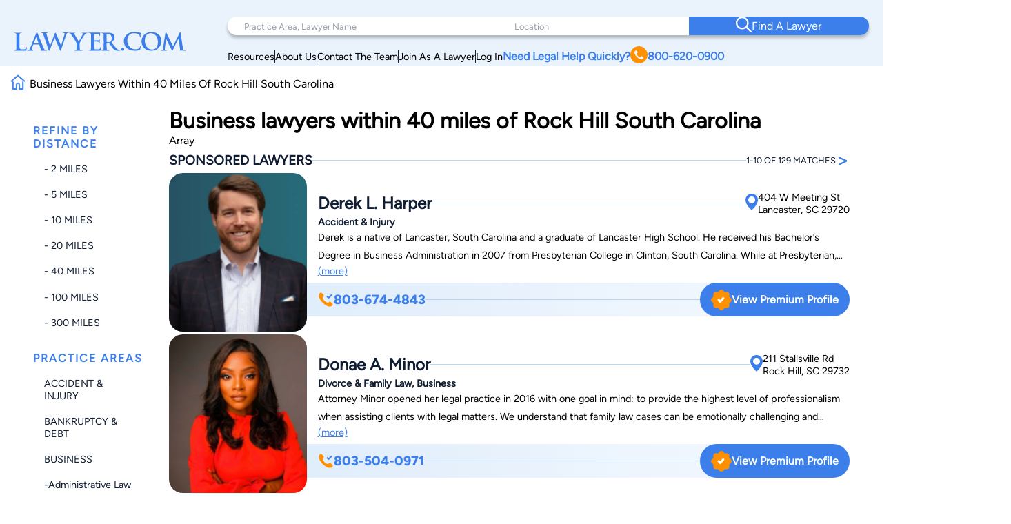

--- FILE ---
content_type: text/html; charset=utf-8
request_url: https://www.google.com/recaptcha/api2/anchor?ar=1&k=6LeCCcUqAAAAAJmQ_DbXR_ln5TRz0TwyvrSF5ROA&co=aHR0cHM6Ly93d3cubGF3eWVyLmNvbTo0NDM.&hl=en&v=7gg7H51Q-naNfhmCP3_R47ho&size=invisible&anchor-ms=20000&execute-ms=15000&cb=j6zzqc53dymf
body_size: 48292
content:
<!DOCTYPE HTML><html dir="ltr" lang="en"><head><meta http-equiv="Content-Type" content="text/html; charset=UTF-8">
<meta http-equiv="X-UA-Compatible" content="IE=edge">
<title>reCAPTCHA</title>
<style type="text/css">
/* cyrillic-ext */
@font-face {
  font-family: 'Roboto';
  font-style: normal;
  font-weight: 400;
  font-stretch: 100%;
  src: url(//fonts.gstatic.com/s/roboto/v48/KFO7CnqEu92Fr1ME7kSn66aGLdTylUAMa3GUBHMdazTgWw.woff2) format('woff2');
  unicode-range: U+0460-052F, U+1C80-1C8A, U+20B4, U+2DE0-2DFF, U+A640-A69F, U+FE2E-FE2F;
}
/* cyrillic */
@font-face {
  font-family: 'Roboto';
  font-style: normal;
  font-weight: 400;
  font-stretch: 100%;
  src: url(//fonts.gstatic.com/s/roboto/v48/KFO7CnqEu92Fr1ME7kSn66aGLdTylUAMa3iUBHMdazTgWw.woff2) format('woff2');
  unicode-range: U+0301, U+0400-045F, U+0490-0491, U+04B0-04B1, U+2116;
}
/* greek-ext */
@font-face {
  font-family: 'Roboto';
  font-style: normal;
  font-weight: 400;
  font-stretch: 100%;
  src: url(//fonts.gstatic.com/s/roboto/v48/KFO7CnqEu92Fr1ME7kSn66aGLdTylUAMa3CUBHMdazTgWw.woff2) format('woff2');
  unicode-range: U+1F00-1FFF;
}
/* greek */
@font-face {
  font-family: 'Roboto';
  font-style: normal;
  font-weight: 400;
  font-stretch: 100%;
  src: url(//fonts.gstatic.com/s/roboto/v48/KFO7CnqEu92Fr1ME7kSn66aGLdTylUAMa3-UBHMdazTgWw.woff2) format('woff2');
  unicode-range: U+0370-0377, U+037A-037F, U+0384-038A, U+038C, U+038E-03A1, U+03A3-03FF;
}
/* math */
@font-face {
  font-family: 'Roboto';
  font-style: normal;
  font-weight: 400;
  font-stretch: 100%;
  src: url(//fonts.gstatic.com/s/roboto/v48/KFO7CnqEu92Fr1ME7kSn66aGLdTylUAMawCUBHMdazTgWw.woff2) format('woff2');
  unicode-range: U+0302-0303, U+0305, U+0307-0308, U+0310, U+0312, U+0315, U+031A, U+0326-0327, U+032C, U+032F-0330, U+0332-0333, U+0338, U+033A, U+0346, U+034D, U+0391-03A1, U+03A3-03A9, U+03B1-03C9, U+03D1, U+03D5-03D6, U+03F0-03F1, U+03F4-03F5, U+2016-2017, U+2034-2038, U+203C, U+2040, U+2043, U+2047, U+2050, U+2057, U+205F, U+2070-2071, U+2074-208E, U+2090-209C, U+20D0-20DC, U+20E1, U+20E5-20EF, U+2100-2112, U+2114-2115, U+2117-2121, U+2123-214F, U+2190, U+2192, U+2194-21AE, U+21B0-21E5, U+21F1-21F2, U+21F4-2211, U+2213-2214, U+2216-22FF, U+2308-230B, U+2310, U+2319, U+231C-2321, U+2336-237A, U+237C, U+2395, U+239B-23B7, U+23D0, U+23DC-23E1, U+2474-2475, U+25AF, U+25B3, U+25B7, U+25BD, U+25C1, U+25CA, U+25CC, U+25FB, U+266D-266F, U+27C0-27FF, U+2900-2AFF, U+2B0E-2B11, U+2B30-2B4C, U+2BFE, U+3030, U+FF5B, U+FF5D, U+1D400-1D7FF, U+1EE00-1EEFF;
}
/* symbols */
@font-face {
  font-family: 'Roboto';
  font-style: normal;
  font-weight: 400;
  font-stretch: 100%;
  src: url(//fonts.gstatic.com/s/roboto/v48/KFO7CnqEu92Fr1ME7kSn66aGLdTylUAMaxKUBHMdazTgWw.woff2) format('woff2');
  unicode-range: U+0001-000C, U+000E-001F, U+007F-009F, U+20DD-20E0, U+20E2-20E4, U+2150-218F, U+2190, U+2192, U+2194-2199, U+21AF, U+21E6-21F0, U+21F3, U+2218-2219, U+2299, U+22C4-22C6, U+2300-243F, U+2440-244A, U+2460-24FF, U+25A0-27BF, U+2800-28FF, U+2921-2922, U+2981, U+29BF, U+29EB, U+2B00-2BFF, U+4DC0-4DFF, U+FFF9-FFFB, U+10140-1018E, U+10190-1019C, U+101A0, U+101D0-101FD, U+102E0-102FB, U+10E60-10E7E, U+1D2C0-1D2D3, U+1D2E0-1D37F, U+1F000-1F0FF, U+1F100-1F1AD, U+1F1E6-1F1FF, U+1F30D-1F30F, U+1F315, U+1F31C, U+1F31E, U+1F320-1F32C, U+1F336, U+1F378, U+1F37D, U+1F382, U+1F393-1F39F, U+1F3A7-1F3A8, U+1F3AC-1F3AF, U+1F3C2, U+1F3C4-1F3C6, U+1F3CA-1F3CE, U+1F3D4-1F3E0, U+1F3ED, U+1F3F1-1F3F3, U+1F3F5-1F3F7, U+1F408, U+1F415, U+1F41F, U+1F426, U+1F43F, U+1F441-1F442, U+1F444, U+1F446-1F449, U+1F44C-1F44E, U+1F453, U+1F46A, U+1F47D, U+1F4A3, U+1F4B0, U+1F4B3, U+1F4B9, U+1F4BB, U+1F4BF, U+1F4C8-1F4CB, U+1F4D6, U+1F4DA, U+1F4DF, U+1F4E3-1F4E6, U+1F4EA-1F4ED, U+1F4F7, U+1F4F9-1F4FB, U+1F4FD-1F4FE, U+1F503, U+1F507-1F50B, U+1F50D, U+1F512-1F513, U+1F53E-1F54A, U+1F54F-1F5FA, U+1F610, U+1F650-1F67F, U+1F687, U+1F68D, U+1F691, U+1F694, U+1F698, U+1F6AD, U+1F6B2, U+1F6B9-1F6BA, U+1F6BC, U+1F6C6-1F6CF, U+1F6D3-1F6D7, U+1F6E0-1F6EA, U+1F6F0-1F6F3, U+1F6F7-1F6FC, U+1F700-1F7FF, U+1F800-1F80B, U+1F810-1F847, U+1F850-1F859, U+1F860-1F887, U+1F890-1F8AD, U+1F8B0-1F8BB, U+1F8C0-1F8C1, U+1F900-1F90B, U+1F93B, U+1F946, U+1F984, U+1F996, U+1F9E9, U+1FA00-1FA6F, U+1FA70-1FA7C, U+1FA80-1FA89, U+1FA8F-1FAC6, U+1FACE-1FADC, U+1FADF-1FAE9, U+1FAF0-1FAF8, U+1FB00-1FBFF;
}
/* vietnamese */
@font-face {
  font-family: 'Roboto';
  font-style: normal;
  font-weight: 400;
  font-stretch: 100%;
  src: url(//fonts.gstatic.com/s/roboto/v48/KFO7CnqEu92Fr1ME7kSn66aGLdTylUAMa3OUBHMdazTgWw.woff2) format('woff2');
  unicode-range: U+0102-0103, U+0110-0111, U+0128-0129, U+0168-0169, U+01A0-01A1, U+01AF-01B0, U+0300-0301, U+0303-0304, U+0308-0309, U+0323, U+0329, U+1EA0-1EF9, U+20AB;
}
/* latin-ext */
@font-face {
  font-family: 'Roboto';
  font-style: normal;
  font-weight: 400;
  font-stretch: 100%;
  src: url(//fonts.gstatic.com/s/roboto/v48/KFO7CnqEu92Fr1ME7kSn66aGLdTylUAMa3KUBHMdazTgWw.woff2) format('woff2');
  unicode-range: U+0100-02BA, U+02BD-02C5, U+02C7-02CC, U+02CE-02D7, U+02DD-02FF, U+0304, U+0308, U+0329, U+1D00-1DBF, U+1E00-1E9F, U+1EF2-1EFF, U+2020, U+20A0-20AB, U+20AD-20C0, U+2113, U+2C60-2C7F, U+A720-A7FF;
}
/* latin */
@font-face {
  font-family: 'Roboto';
  font-style: normal;
  font-weight: 400;
  font-stretch: 100%;
  src: url(//fonts.gstatic.com/s/roboto/v48/KFO7CnqEu92Fr1ME7kSn66aGLdTylUAMa3yUBHMdazQ.woff2) format('woff2');
  unicode-range: U+0000-00FF, U+0131, U+0152-0153, U+02BB-02BC, U+02C6, U+02DA, U+02DC, U+0304, U+0308, U+0329, U+2000-206F, U+20AC, U+2122, U+2191, U+2193, U+2212, U+2215, U+FEFF, U+FFFD;
}
/* cyrillic-ext */
@font-face {
  font-family: 'Roboto';
  font-style: normal;
  font-weight: 500;
  font-stretch: 100%;
  src: url(//fonts.gstatic.com/s/roboto/v48/KFO7CnqEu92Fr1ME7kSn66aGLdTylUAMa3GUBHMdazTgWw.woff2) format('woff2');
  unicode-range: U+0460-052F, U+1C80-1C8A, U+20B4, U+2DE0-2DFF, U+A640-A69F, U+FE2E-FE2F;
}
/* cyrillic */
@font-face {
  font-family: 'Roboto';
  font-style: normal;
  font-weight: 500;
  font-stretch: 100%;
  src: url(//fonts.gstatic.com/s/roboto/v48/KFO7CnqEu92Fr1ME7kSn66aGLdTylUAMa3iUBHMdazTgWw.woff2) format('woff2');
  unicode-range: U+0301, U+0400-045F, U+0490-0491, U+04B0-04B1, U+2116;
}
/* greek-ext */
@font-face {
  font-family: 'Roboto';
  font-style: normal;
  font-weight: 500;
  font-stretch: 100%;
  src: url(//fonts.gstatic.com/s/roboto/v48/KFO7CnqEu92Fr1ME7kSn66aGLdTylUAMa3CUBHMdazTgWw.woff2) format('woff2');
  unicode-range: U+1F00-1FFF;
}
/* greek */
@font-face {
  font-family: 'Roboto';
  font-style: normal;
  font-weight: 500;
  font-stretch: 100%;
  src: url(//fonts.gstatic.com/s/roboto/v48/KFO7CnqEu92Fr1ME7kSn66aGLdTylUAMa3-UBHMdazTgWw.woff2) format('woff2');
  unicode-range: U+0370-0377, U+037A-037F, U+0384-038A, U+038C, U+038E-03A1, U+03A3-03FF;
}
/* math */
@font-face {
  font-family: 'Roboto';
  font-style: normal;
  font-weight: 500;
  font-stretch: 100%;
  src: url(//fonts.gstatic.com/s/roboto/v48/KFO7CnqEu92Fr1ME7kSn66aGLdTylUAMawCUBHMdazTgWw.woff2) format('woff2');
  unicode-range: U+0302-0303, U+0305, U+0307-0308, U+0310, U+0312, U+0315, U+031A, U+0326-0327, U+032C, U+032F-0330, U+0332-0333, U+0338, U+033A, U+0346, U+034D, U+0391-03A1, U+03A3-03A9, U+03B1-03C9, U+03D1, U+03D5-03D6, U+03F0-03F1, U+03F4-03F5, U+2016-2017, U+2034-2038, U+203C, U+2040, U+2043, U+2047, U+2050, U+2057, U+205F, U+2070-2071, U+2074-208E, U+2090-209C, U+20D0-20DC, U+20E1, U+20E5-20EF, U+2100-2112, U+2114-2115, U+2117-2121, U+2123-214F, U+2190, U+2192, U+2194-21AE, U+21B0-21E5, U+21F1-21F2, U+21F4-2211, U+2213-2214, U+2216-22FF, U+2308-230B, U+2310, U+2319, U+231C-2321, U+2336-237A, U+237C, U+2395, U+239B-23B7, U+23D0, U+23DC-23E1, U+2474-2475, U+25AF, U+25B3, U+25B7, U+25BD, U+25C1, U+25CA, U+25CC, U+25FB, U+266D-266F, U+27C0-27FF, U+2900-2AFF, U+2B0E-2B11, U+2B30-2B4C, U+2BFE, U+3030, U+FF5B, U+FF5D, U+1D400-1D7FF, U+1EE00-1EEFF;
}
/* symbols */
@font-face {
  font-family: 'Roboto';
  font-style: normal;
  font-weight: 500;
  font-stretch: 100%;
  src: url(//fonts.gstatic.com/s/roboto/v48/KFO7CnqEu92Fr1ME7kSn66aGLdTylUAMaxKUBHMdazTgWw.woff2) format('woff2');
  unicode-range: U+0001-000C, U+000E-001F, U+007F-009F, U+20DD-20E0, U+20E2-20E4, U+2150-218F, U+2190, U+2192, U+2194-2199, U+21AF, U+21E6-21F0, U+21F3, U+2218-2219, U+2299, U+22C4-22C6, U+2300-243F, U+2440-244A, U+2460-24FF, U+25A0-27BF, U+2800-28FF, U+2921-2922, U+2981, U+29BF, U+29EB, U+2B00-2BFF, U+4DC0-4DFF, U+FFF9-FFFB, U+10140-1018E, U+10190-1019C, U+101A0, U+101D0-101FD, U+102E0-102FB, U+10E60-10E7E, U+1D2C0-1D2D3, U+1D2E0-1D37F, U+1F000-1F0FF, U+1F100-1F1AD, U+1F1E6-1F1FF, U+1F30D-1F30F, U+1F315, U+1F31C, U+1F31E, U+1F320-1F32C, U+1F336, U+1F378, U+1F37D, U+1F382, U+1F393-1F39F, U+1F3A7-1F3A8, U+1F3AC-1F3AF, U+1F3C2, U+1F3C4-1F3C6, U+1F3CA-1F3CE, U+1F3D4-1F3E0, U+1F3ED, U+1F3F1-1F3F3, U+1F3F5-1F3F7, U+1F408, U+1F415, U+1F41F, U+1F426, U+1F43F, U+1F441-1F442, U+1F444, U+1F446-1F449, U+1F44C-1F44E, U+1F453, U+1F46A, U+1F47D, U+1F4A3, U+1F4B0, U+1F4B3, U+1F4B9, U+1F4BB, U+1F4BF, U+1F4C8-1F4CB, U+1F4D6, U+1F4DA, U+1F4DF, U+1F4E3-1F4E6, U+1F4EA-1F4ED, U+1F4F7, U+1F4F9-1F4FB, U+1F4FD-1F4FE, U+1F503, U+1F507-1F50B, U+1F50D, U+1F512-1F513, U+1F53E-1F54A, U+1F54F-1F5FA, U+1F610, U+1F650-1F67F, U+1F687, U+1F68D, U+1F691, U+1F694, U+1F698, U+1F6AD, U+1F6B2, U+1F6B9-1F6BA, U+1F6BC, U+1F6C6-1F6CF, U+1F6D3-1F6D7, U+1F6E0-1F6EA, U+1F6F0-1F6F3, U+1F6F7-1F6FC, U+1F700-1F7FF, U+1F800-1F80B, U+1F810-1F847, U+1F850-1F859, U+1F860-1F887, U+1F890-1F8AD, U+1F8B0-1F8BB, U+1F8C0-1F8C1, U+1F900-1F90B, U+1F93B, U+1F946, U+1F984, U+1F996, U+1F9E9, U+1FA00-1FA6F, U+1FA70-1FA7C, U+1FA80-1FA89, U+1FA8F-1FAC6, U+1FACE-1FADC, U+1FADF-1FAE9, U+1FAF0-1FAF8, U+1FB00-1FBFF;
}
/* vietnamese */
@font-face {
  font-family: 'Roboto';
  font-style: normal;
  font-weight: 500;
  font-stretch: 100%;
  src: url(//fonts.gstatic.com/s/roboto/v48/KFO7CnqEu92Fr1ME7kSn66aGLdTylUAMa3OUBHMdazTgWw.woff2) format('woff2');
  unicode-range: U+0102-0103, U+0110-0111, U+0128-0129, U+0168-0169, U+01A0-01A1, U+01AF-01B0, U+0300-0301, U+0303-0304, U+0308-0309, U+0323, U+0329, U+1EA0-1EF9, U+20AB;
}
/* latin-ext */
@font-face {
  font-family: 'Roboto';
  font-style: normal;
  font-weight: 500;
  font-stretch: 100%;
  src: url(//fonts.gstatic.com/s/roboto/v48/KFO7CnqEu92Fr1ME7kSn66aGLdTylUAMa3KUBHMdazTgWw.woff2) format('woff2');
  unicode-range: U+0100-02BA, U+02BD-02C5, U+02C7-02CC, U+02CE-02D7, U+02DD-02FF, U+0304, U+0308, U+0329, U+1D00-1DBF, U+1E00-1E9F, U+1EF2-1EFF, U+2020, U+20A0-20AB, U+20AD-20C0, U+2113, U+2C60-2C7F, U+A720-A7FF;
}
/* latin */
@font-face {
  font-family: 'Roboto';
  font-style: normal;
  font-weight: 500;
  font-stretch: 100%;
  src: url(//fonts.gstatic.com/s/roboto/v48/KFO7CnqEu92Fr1ME7kSn66aGLdTylUAMa3yUBHMdazQ.woff2) format('woff2');
  unicode-range: U+0000-00FF, U+0131, U+0152-0153, U+02BB-02BC, U+02C6, U+02DA, U+02DC, U+0304, U+0308, U+0329, U+2000-206F, U+20AC, U+2122, U+2191, U+2193, U+2212, U+2215, U+FEFF, U+FFFD;
}
/* cyrillic-ext */
@font-face {
  font-family: 'Roboto';
  font-style: normal;
  font-weight: 900;
  font-stretch: 100%;
  src: url(//fonts.gstatic.com/s/roboto/v48/KFO7CnqEu92Fr1ME7kSn66aGLdTylUAMa3GUBHMdazTgWw.woff2) format('woff2');
  unicode-range: U+0460-052F, U+1C80-1C8A, U+20B4, U+2DE0-2DFF, U+A640-A69F, U+FE2E-FE2F;
}
/* cyrillic */
@font-face {
  font-family: 'Roboto';
  font-style: normal;
  font-weight: 900;
  font-stretch: 100%;
  src: url(//fonts.gstatic.com/s/roboto/v48/KFO7CnqEu92Fr1ME7kSn66aGLdTylUAMa3iUBHMdazTgWw.woff2) format('woff2');
  unicode-range: U+0301, U+0400-045F, U+0490-0491, U+04B0-04B1, U+2116;
}
/* greek-ext */
@font-face {
  font-family: 'Roboto';
  font-style: normal;
  font-weight: 900;
  font-stretch: 100%;
  src: url(//fonts.gstatic.com/s/roboto/v48/KFO7CnqEu92Fr1ME7kSn66aGLdTylUAMa3CUBHMdazTgWw.woff2) format('woff2');
  unicode-range: U+1F00-1FFF;
}
/* greek */
@font-face {
  font-family: 'Roboto';
  font-style: normal;
  font-weight: 900;
  font-stretch: 100%;
  src: url(//fonts.gstatic.com/s/roboto/v48/KFO7CnqEu92Fr1ME7kSn66aGLdTylUAMa3-UBHMdazTgWw.woff2) format('woff2');
  unicode-range: U+0370-0377, U+037A-037F, U+0384-038A, U+038C, U+038E-03A1, U+03A3-03FF;
}
/* math */
@font-face {
  font-family: 'Roboto';
  font-style: normal;
  font-weight: 900;
  font-stretch: 100%;
  src: url(//fonts.gstatic.com/s/roboto/v48/KFO7CnqEu92Fr1ME7kSn66aGLdTylUAMawCUBHMdazTgWw.woff2) format('woff2');
  unicode-range: U+0302-0303, U+0305, U+0307-0308, U+0310, U+0312, U+0315, U+031A, U+0326-0327, U+032C, U+032F-0330, U+0332-0333, U+0338, U+033A, U+0346, U+034D, U+0391-03A1, U+03A3-03A9, U+03B1-03C9, U+03D1, U+03D5-03D6, U+03F0-03F1, U+03F4-03F5, U+2016-2017, U+2034-2038, U+203C, U+2040, U+2043, U+2047, U+2050, U+2057, U+205F, U+2070-2071, U+2074-208E, U+2090-209C, U+20D0-20DC, U+20E1, U+20E5-20EF, U+2100-2112, U+2114-2115, U+2117-2121, U+2123-214F, U+2190, U+2192, U+2194-21AE, U+21B0-21E5, U+21F1-21F2, U+21F4-2211, U+2213-2214, U+2216-22FF, U+2308-230B, U+2310, U+2319, U+231C-2321, U+2336-237A, U+237C, U+2395, U+239B-23B7, U+23D0, U+23DC-23E1, U+2474-2475, U+25AF, U+25B3, U+25B7, U+25BD, U+25C1, U+25CA, U+25CC, U+25FB, U+266D-266F, U+27C0-27FF, U+2900-2AFF, U+2B0E-2B11, U+2B30-2B4C, U+2BFE, U+3030, U+FF5B, U+FF5D, U+1D400-1D7FF, U+1EE00-1EEFF;
}
/* symbols */
@font-face {
  font-family: 'Roboto';
  font-style: normal;
  font-weight: 900;
  font-stretch: 100%;
  src: url(//fonts.gstatic.com/s/roboto/v48/KFO7CnqEu92Fr1ME7kSn66aGLdTylUAMaxKUBHMdazTgWw.woff2) format('woff2');
  unicode-range: U+0001-000C, U+000E-001F, U+007F-009F, U+20DD-20E0, U+20E2-20E4, U+2150-218F, U+2190, U+2192, U+2194-2199, U+21AF, U+21E6-21F0, U+21F3, U+2218-2219, U+2299, U+22C4-22C6, U+2300-243F, U+2440-244A, U+2460-24FF, U+25A0-27BF, U+2800-28FF, U+2921-2922, U+2981, U+29BF, U+29EB, U+2B00-2BFF, U+4DC0-4DFF, U+FFF9-FFFB, U+10140-1018E, U+10190-1019C, U+101A0, U+101D0-101FD, U+102E0-102FB, U+10E60-10E7E, U+1D2C0-1D2D3, U+1D2E0-1D37F, U+1F000-1F0FF, U+1F100-1F1AD, U+1F1E6-1F1FF, U+1F30D-1F30F, U+1F315, U+1F31C, U+1F31E, U+1F320-1F32C, U+1F336, U+1F378, U+1F37D, U+1F382, U+1F393-1F39F, U+1F3A7-1F3A8, U+1F3AC-1F3AF, U+1F3C2, U+1F3C4-1F3C6, U+1F3CA-1F3CE, U+1F3D4-1F3E0, U+1F3ED, U+1F3F1-1F3F3, U+1F3F5-1F3F7, U+1F408, U+1F415, U+1F41F, U+1F426, U+1F43F, U+1F441-1F442, U+1F444, U+1F446-1F449, U+1F44C-1F44E, U+1F453, U+1F46A, U+1F47D, U+1F4A3, U+1F4B0, U+1F4B3, U+1F4B9, U+1F4BB, U+1F4BF, U+1F4C8-1F4CB, U+1F4D6, U+1F4DA, U+1F4DF, U+1F4E3-1F4E6, U+1F4EA-1F4ED, U+1F4F7, U+1F4F9-1F4FB, U+1F4FD-1F4FE, U+1F503, U+1F507-1F50B, U+1F50D, U+1F512-1F513, U+1F53E-1F54A, U+1F54F-1F5FA, U+1F610, U+1F650-1F67F, U+1F687, U+1F68D, U+1F691, U+1F694, U+1F698, U+1F6AD, U+1F6B2, U+1F6B9-1F6BA, U+1F6BC, U+1F6C6-1F6CF, U+1F6D3-1F6D7, U+1F6E0-1F6EA, U+1F6F0-1F6F3, U+1F6F7-1F6FC, U+1F700-1F7FF, U+1F800-1F80B, U+1F810-1F847, U+1F850-1F859, U+1F860-1F887, U+1F890-1F8AD, U+1F8B0-1F8BB, U+1F8C0-1F8C1, U+1F900-1F90B, U+1F93B, U+1F946, U+1F984, U+1F996, U+1F9E9, U+1FA00-1FA6F, U+1FA70-1FA7C, U+1FA80-1FA89, U+1FA8F-1FAC6, U+1FACE-1FADC, U+1FADF-1FAE9, U+1FAF0-1FAF8, U+1FB00-1FBFF;
}
/* vietnamese */
@font-face {
  font-family: 'Roboto';
  font-style: normal;
  font-weight: 900;
  font-stretch: 100%;
  src: url(//fonts.gstatic.com/s/roboto/v48/KFO7CnqEu92Fr1ME7kSn66aGLdTylUAMa3OUBHMdazTgWw.woff2) format('woff2');
  unicode-range: U+0102-0103, U+0110-0111, U+0128-0129, U+0168-0169, U+01A0-01A1, U+01AF-01B0, U+0300-0301, U+0303-0304, U+0308-0309, U+0323, U+0329, U+1EA0-1EF9, U+20AB;
}
/* latin-ext */
@font-face {
  font-family: 'Roboto';
  font-style: normal;
  font-weight: 900;
  font-stretch: 100%;
  src: url(//fonts.gstatic.com/s/roboto/v48/KFO7CnqEu92Fr1ME7kSn66aGLdTylUAMa3KUBHMdazTgWw.woff2) format('woff2');
  unicode-range: U+0100-02BA, U+02BD-02C5, U+02C7-02CC, U+02CE-02D7, U+02DD-02FF, U+0304, U+0308, U+0329, U+1D00-1DBF, U+1E00-1E9F, U+1EF2-1EFF, U+2020, U+20A0-20AB, U+20AD-20C0, U+2113, U+2C60-2C7F, U+A720-A7FF;
}
/* latin */
@font-face {
  font-family: 'Roboto';
  font-style: normal;
  font-weight: 900;
  font-stretch: 100%;
  src: url(//fonts.gstatic.com/s/roboto/v48/KFO7CnqEu92Fr1ME7kSn66aGLdTylUAMa3yUBHMdazQ.woff2) format('woff2');
  unicode-range: U+0000-00FF, U+0131, U+0152-0153, U+02BB-02BC, U+02C6, U+02DA, U+02DC, U+0304, U+0308, U+0329, U+2000-206F, U+20AC, U+2122, U+2191, U+2193, U+2212, U+2215, U+FEFF, U+FFFD;
}

</style>
<link rel="stylesheet" type="text/css" href="https://www.gstatic.com/recaptcha/releases/7gg7H51Q-naNfhmCP3_R47ho/styles__ltr.css">
<script nonce="3IU0oqAbJ6e2a3MK8DnYvA" type="text/javascript">window['__recaptcha_api'] = 'https://www.google.com/recaptcha/api2/';</script>
<script type="text/javascript" src="https://www.gstatic.com/recaptcha/releases/7gg7H51Q-naNfhmCP3_R47ho/recaptcha__en.js" nonce="3IU0oqAbJ6e2a3MK8DnYvA">
      
    </script></head>
<body><div id="rc-anchor-alert" class="rc-anchor-alert"></div>
<input type="hidden" id="recaptcha-token" value="[base64]">
<script type="text/javascript" nonce="3IU0oqAbJ6e2a3MK8DnYvA">
      recaptcha.anchor.Main.init("[\x22ainput\x22,[\x22bgdata\x22,\x22\x22,\[base64]/[base64]/[base64]/KE4oMTI0LHYsdi5HKSxMWihsLHYpKTpOKDEyNCx2LGwpLFYpLHYpLFQpKSxGKDE3MSx2KX0scjc9ZnVuY3Rpb24obCl7cmV0dXJuIGx9LEM9ZnVuY3Rpb24obCxWLHYpe04odixsLFYpLFZbYWtdPTI3OTZ9LG49ZnVuY3Rpb24obCxWKXtWLlg9KChWLlg/[base64]/[base64]/[base64]/[base64]/[base64]/[base64]/[base64]/[base64]/[base64]/[base64]/[base64]\\u003d\x22,\[base64]\x22,\[base64]/DqcKBw4gxbgdzwpJ+JwbCuy3CpBnClChUw6QdasKVwr3DsjFYwr9kClTDsSrCksKhA0FFw74TRMKnwqkqVMKnw7QMF3PCr1TDrBVXwqnDuMKDw4M8w5dPAxvDvMOVw4/DrQM8wrDCji/[base64]/ClCXDkC7ChMONd1NBwoADwoZnR8Kiaj7CuMOQw67CkRvCg1p0w7LDulnDhQbCpQVBwpXDscO4wqkmw50VacKvDHrCu8K5NMOxwp3DjhcAwo/DnsKPETk/YMOxNGw5UMONQXvDh8Kdw6XDontAFxQew4rCvMOXw5Rgwo3DukrCoRBbw6zCrgVOwqgGdCs1YErCt8Kvw5/CksKKw6I/Ji/Ctytcwq1xAMKpfcKlwpzCowoVfALChX7DukkHw7k9w4fDnDt2VXVBO8K2w5Rcw4BLwrwIw7TDhC7CvQXCjsKuwr/DuC0bdsKdwprDgQktUsOPw57DoMKxw5/[base64]/w7HCn8OgwrTCqhd2w6g4w5DDlyTDpwo4wrHClMOrMMOLEcKHw7hsIsKZwp0Jwo3Ct8KudCRCZMKqGMKKw7vDuUoQw60fwp/CnUjDgHFFWsKZw44+w5wwGF/DgsOqe2zDgVdMTcKCCiHDjEbClyHDsQZIN8OfI8Oww5LDpsKhw5jDocKvGsKgw67CnEjDrGTDjHZgwrx/w5ZkwpRyKMKvw4/DlMOqW8K4wr7CpwvDjcKqe8O4wp7CvcOWwoDChcKfw4Zbwp4zw5RASzfCgCLCi3QHc8K9T8KgS8O/[base64]/[base64]/Dj8ODw6nDlBPDnsOiw71PGQvDkjTDpkh6wqkDdsKoc8OzwrxnbE4nYMOnwpVee8KcWxPDvSfDjF8ANjAGSMKRwoteJMKXwpVJwpFrw5vCpHknwo53ei3Di8OJUsOIBRzDlSdLIG7DhXDCisOATsOSdRoBVjHDlcOOwo/Dsw/CkSQXworDpDzCtMKxw4jDt8OgOsO3w6rDi8KcbCI1E8Kzw7HCvW1Nw6zDrmHDjcK9JnDDrE9BfXAzwoHCm3fCiMKnwrLDv0xSwrcDw7t0wpk8VWfDoAvDmcOWw6/Du8KwXMKKSGAiTinDncOXPSfDvHMvwoTCsXxmw4kqXXh5W29ww67CqsKWBzY5w4fCrl0dw4sewp7Cj8O+TSLDjMKpwpbChmvDjhNqwpTCisK7McOewqTCvcKKw4MBwpJ7AcO8I8K+E8OKw5TCn8KMw7PDpVvCpBbDkMKoS8O+w5bCmMKYXMOAwqw/BB7CmBHDo0l3w6rCmhVtw4nDj8OnG8KPScONE3rCkGLDiMOLLMO5wrdQw7/[base64]/ChW55MSLCrB9twrPDgcOjw7cxLsOSw51TwqJ/wpgVaS7Ck8KlwppycsOPwqMEQMKQwpY+wojChgxQPsKiwonDlMOMwpp6wqLDvhTDsiMZTTJkWw/[base64]/CkcOsw7fCqHvDnU/CpXfDlzfDrsOrWjPCt0syW8KTw55Fw4rCm2fChMOuAFTDkG3DhcOKdsOdOsKlwoPCtXwCwr8iwo04KcKswoh/wq3DvHfDpMK6CErCkDotI8O2IWLChiQFBGVlfsK1wq3CisO9w4VyCnvCmcO4Fjxiw4syK3nDunbCmsKxQMKNTMO2YMKdw7TCmznDuFDCscOQw6JGw5FiJcK9wrnCsSDDjFfCp2TDpVfCliHCnUHChn0vUkDDqCYASClcLsOwOg3DhMOxwp/DqMKbwpJow4syw5bDi2fCnH9XZ8KMJjkZWCPCjsOZJRzDjsOXwp7CphJjPlfCssKSwrgIV8KpwoEhwpcyJMOgQ0o/PsOvw55HY2ROwp02VcOtwps2wqMkF8O+RkzDksObw4sew5LCtsOsOMKuwqZmScKRRX/Dt3/[base64]/CosOsY1twwrnCn1PCp8K5PMOfe1VuIDPDk8Ovw7vDs3nClA/DkcOkwpYUO8OvwrnCoQ3CnTAQw6JuD8Oqw4/[base64]/w5LDoXbDncKqwrvDhcKAXgUXw7LDsg7DicKPwp3DtRbCkk0OeWRWwrXDnUjDthloPMKve8O1w4ppaMOHw5HDrcK7MsO1c1xEN10gbMKIMsKnwol7aEjCmcOFw74qIyEsw7gAaTTCj2vDq1E6w67Dm8KfMRbCiCA3QsOuP8OIw6DDlQVmw7BIw4PCrT5mDMOOwr/CqsO9wqrDjcKcwpxUOsKTwqUVwqjDghlkf2M6LMKiw47DrMOgwqnCt8OjGSwIUX1lLsOAwpMUw7REw7jDscOVw5zCmER3w51gw4bDhMObw6vCgMK0DCgSwq4/PgE+wpnDjz1qwrVawqfDvsKowqJrO3kqQsO4w7M/wrY1UxV3YsOGw5Y5QlMkOknDnmfCiVdYw6PCvhvCuMKzI0g3UcKowoXChhHCkRh5EkHDjcK1w44dwr1TCMOiw5XDj8KkwprDpcOBwqnCvMKiPMO8wqTCmjvCu8K0wrwMdsKZJFcowp/ClcOww7fCtQzDn2tTw7HDu009w7JGwqDCv8OANBPCuMO4w4VYwrfCnGoLcwrCk2HDkcKTw67CucKRR8Kxw6ZMP8OawqjCpcO3XDHDtmLDrmp6wrrCgBTCpsKuWSxvGRjDksOqSMKjZz/CnSrCrcOOwr4Kw6HChxfDomVdw47CvXzCvi3CmcOGccKQworCgF4WPDHDpWkbC8OwbsOSTkYmGlTDp0MHM33CjCR9w7FwwpLCsMKuasOxwr3CnsOzwojDuFp9NcOsaE/[base64]/DqQ7Dl8K1wpQSw5N1w48+Q3HDvk8sw5zCuFbDhcKKcMK5woY4w4rCgMKcZsOyR8KhwoZ6J2DClCdYLMKaT8OpNcKHwqkqATDChMKmUMOuw7zDqcOaw4o2LVUow6XClMKwf8OpwqUXOkPCpV/DnsOoAsOwW0QSw5bCusKKwqUVGMKCwpwbasK2w6dQe8KDw5daCsK9IW1vwoB6w7TDh8KEwo3Cm8K1C8KHwofCnFpqw7rCh0TCmMKxe8KtAcO/wooXJsK7CsKGw5lzTMOyw5jDu8K9Y2p5w7JYIcO+wopbw7ErwrbDtzjCtHDCq8K3woLCnsKvwrrCjiTDkMK9w6TCqsOlQ8KnWXQgL004PEXCl0E/w6TDvHfCvsONJy0desOQDSjDnETCtWfDm8KGBsKfWkXDtMKLR2HDncO3OcKMY23CtAXDv0bCt05/TMKYw7Ymw4DCu8Oqw57CmhHDtlVwKV9jbX8HdMKTE0N3w4/Dp8OIUS0fWcOTPD0bwqPCs8Kbw6Zwwo7DgSHDsAjCsMOULHvDqAksPEkOFAltwoIMwo3DvyHCv8KwwprDu2FQwqHDvVlSw5HCgzN7IB3DqF3DvsKhw5sRw4PCtcK7wqfDo8KVw7RYQDIyAcKPJCcTw7nCnMOUF8OMP8OYBsKewrDCli4tfsK/[base64]/[base64]/DvsOvwr1RwrRGKMKpFhLDpRktLcKAbiwFwonCh8KSQcKsdUMFw41KAFTCo8Otel/Dnzhqw6/CoMKvw615w7/DpMKAD8OKUEXDt23Cv8OEw6/CgGknw5/CisOPw5HCkS95wocNw4p1eMK7GcKMwoHDpGVpw742w6fDjRJ2wp3Dk8K7BB3Dh8OVCcO5KSBLP1vCmAZewpzDmsK/[base64]/[base64]/ecKaWcKRGR03w6l+w7pTDMOIw6PDgGvDvRZ8PsKPO8OnwqvCtsKlwqHCqMO5wr/CncKAaMOMAQMoMMK9LW3DksOXw7kTOTI5JE7DrsKdw6/DpjVkw5ZNw7cwfxbCocOJw5fDgsK/[base64]/DmCnDnsO6wpPCkTTDtibDocOHPEtww6bDosOKw5fDj8OZFcKewrQ/byfDnBw7wofDtA0DVcKUbsK0dAHCt8ORCsOnasKhwqtuw7XCh3DCgsKMe8K+TsK0wpx7PsOEw5hTwoHCncOpWW06X8K+w5IncMK/cHzDi8OWwppwX8Oyw6nChQTCqAswwpEswrV1U8K7bcOOFQPDhlJAdsK9wpvDv8Klw6vDpMKYw6nCnHfClnfDncKjwpPDj8Ocw7nCuQ3ChsKAUcKxNXLCiMOfw7DDkMOPwqjDnMKEw7dSMMKZwrNIXCsnwqo3woBZC8KlwqnDlkDDiMKLw4fCn8OMDwVGwpI/wp7CvMKwwqsYDMKuPgDDrsOmwpzCh8OPworCjw7DnR7Co8KAw43DtcKTwqQEwrMfH8OQwoEHw5ZfRcOFwpwVRcKYw6dxZMKSwo1Nw6Bmw6HDjx3CsDrCmW7DpsO5N8OHw5BGwr7CrsOKDcOqWSYBOsOqbDYtLsOsPMKwFcOBI8O3wo3CtGnDs8Kgw6HCrB/Djh5aVR3Chhovw7B2w4okwoHCgS7DgD/[base64]/CosKaQMKER27CmwXCncK/NcOww6DDqR8sQwQ/[base64]/CmMONw4UyMBLCkcKWwrXClzs6wrrDqcKgXXjDg8OKAS/Ct8OZLz/CvU8+wrfCsjnDj05sw6Z5QMKVK2Vfwr/Cg8OLw6TCqsKWw4zCsDkRN8Kew6DDqsOBLRBrw6vDs2BLw4/Dn0hLw5LCgsOaFWnDsm/CjcKkLnppw5TCkcOew70xwrnCgsORw6Baw6XClcK+a2IEZxIIdcK9w4/Csjgrw6ZVRnHCssOxecOdE8O5RwFUwpjDmUFUwpnCpwjDh8O0w5gMZMOiwoJ5ScK5MsK0w684wp3Dl8KhS0rCu8KdwqLCisOswrrDr8OZVwNBwqMpdDHCrcKUwrXCnsK3wpTCi8O3wo/DhRzDilx4wr3DtMK/BDtzWh3DpS9ZwqPCmMKzwqXDtUjCs8Kqw5ZCw4/CjcOyw6NKesOMwr/CpCPDizXDi1hYUxbDtDExTgAewpNTacOWZiknVCvDmsKcwpx7w4MHw5DDrzjClUPCs8K1wqrClsOtwo8pPcOpVMOuGG1zHMKew4HChCZEHV/DlcKYew7CrsKXwr8pw7DCkDnCtWzCsmzCnXvCscO8b8OhVcKQSsK9N8KtFWQ0w7UIwoh7c8OuIcOIIgkJwq/[base64]/DpcKwwr5+w4R1wqrDrcKTwqbCucONLMKfw7vDnsOWwqwnTTPDlMKCwqPCvsO0Bk3Dm8O4w4LDucKgIl/Doz0uwodqPMKFwrnCm39nw5sLBcK+fXZ5cndnw5fChk59UMOrQsKMezEUXzlDOMOwwrPCmcKFUcKgHwBTHmHCjio7chPCicOAwpTDuH/Cq13Cr8Oyw6fCji7CnUHCq8OFDsKcBsKswr7Ct8OMPcKYSsO0w7vCozPDn2LCtV9yw6jCtsOrayxWwrXDkjhYw6Qew4Vywqd+LXosw60sw4lsTQhjW23DpkHDq8ONVjlHwoMvQQ/Cml4WVMKCCcOowqnCliDCssOvw7HDhcKjJMO/ThDCtBJMw5DDqnTDv8O9w6EZwpTDu8KhNyXDkwxwwqrDjSUiXAnDrsOcwqspw6/[base64]/DvERdBsKpwrdYw5XDoMO5wrhSwpQyw4LCsFp9bw/CisOhW1IXw6jCgsOhCSJSwojCoXbCjAgjCDDCsi8ZHxbDvk7CijkNL1PCocK7w7TDgRTCpHM3BsO6w74hBcODwqkvw53Cm8O7MQFFwoPCp3/[base64]/UUPDjVbDjFEyCsOIBS/DgMOiwoDCnFE/wojDnCxUDMOQJn8jQhjCisO2wqRyURnDvsORw6/CsMKLw7snwovDgMKbw6TDqXPDisK5w7HDgCjCosKxw6rDm8O4OkDDs8KUKMOCwoIQR8K3HsOnSsKII2QTwrQhc8OfDWLDr3jDgVvCrcOCeVfCrGDCssOZwoXCmxjChcOjw6dNEmw2w7Uqw6spwqbCo8KzbMOjNsKzKT/CjcKMdcKFSxsVw5bDm8KTwpTCvcK8w4XDhMO2w4Euwq3DtsO4cMOsHMOIw7p0w7A5wrIuIWvDmMO2NMO2w4wHwrp1wpQ+KSN7w5NCw455B8OOD2ZDwrDDlsOuw7zDpsOlTSnDiBDDhyPDtWbCu8KYGMOdEg/DkMOPHsKBw6sgHSPDjUfDhxnCqFIgwqHCrXMxwr3CrMKcwoFQwrx+PlXCs8Kcwr0CQUE8SsO9w6vDkcKLI8OWIsKLw4M2KsKBwpDDlMOzVEcrw4TCon5UKCUjwrjDm8OrOsOVWy/DlEtKwopgAm3CnMKhwoxjQ2NzNMKsw4kKRsKaccKOwo82wodCSyLCqGx0wrrDusKfHWgPw7gZwp9tesKjw4XDiSvClsKEJMK4w5/CuUR/MhvCkMOYwrDCvDLDk2EpwopuN2/DncOZwrY8acOIAMKBUFdhw4XDu1ozw6ADZG/DncKfCGR7w6hyw4rCucKEw4M5woHDscKYF8KgwpsQZ1ovD39lM8ObecOwwroCwrsPw7VDPcOLPxtSO2Y6w6HDmx7DisOMMF8YeG86w53CgH8cOmp3cT/Dj2fDlTR3JgQEwrjDow7Cugx7akEFV0QqFMKYw70KUlPCnMKVwqkSwqAGbMOAAsKIMR1TGcK4woFZw45tw5/CoMOwT8OEDnrDpcOcA8KEwpLDvBdsw57Dl2zCqSTCvMOqw5bDiMOMwphlw6AyCT8owowhJClMwpHDhcO5YsK4w67CpsKww6EKMcK3Ej5/w6Eqf8KWw6U/wpVxfcK/w65+w5sCw5rCgMOjHiPDnzXCn8OPw6vCknFFD8OSw63DqR4VGH3DvGsTwrIzC8O3wrtHXGbDmMKBUw5pw4B6aMO2w4nDisKNIsK/[base64]/Ds8Kzw41YSF7Dgj7CpcKEw7xjw5vDmcKxwqXCg1rCg8OHwqfCqMOJw4kLWSTDtyzDgy43TVrDult5wo8aw5DDnXrCiEXCr8K7wonCjSduwr7CusKywpkVVMOqwq9oF0nDgmt7XcK7w7MLw7/DsMODwo/DjMOTDATDr8K8wqXCjDXDqMK6NsKDw53Cn8KDwp7CsEwbZsKmSHJcw5hywoh3woIOw7xvw6XDvn9TA8O8wq4vw6t+KzQFwrPDlkjDu8KPwr7DpBzDl8OCwrjDlMO0SS9UPBJiCmc5McOXw5XDksKSw7JKJgEVOMKAwoMXYW/DphNmUkLDnAF8LHAAwq/DosKKJSlxw7RGwoJ8wp7DvgDDtcKnN1DDmcOQw5RKwqQ7wrUJw4/CkxJFEMKAQcKcw6R4wo4dWMOdFCh3f1XCjXPDmsOawrfCuE4Aw4DDq2XDs8OKVUDClcO4d8OJw4MoK33Ci0APeGnDusKjT8Ozwr56wqIJAnRKw6/CssOEAsKAwopAw5TCl8K7XMK+USI2w7B8bsKOwqXCsSrCrMOKQ8OjfVrDu1deKsOywp0gw6HDu8OqM1hkCX0Bwph7wroKP8KLw4YHw4/DiBxSwoPCoQxBw5TCgFJ/Z8OSwqXDnsKtw5nCp30XWBfCt8OoUyR1TMKSCx/Cv1HClsOjcnTCjS9BJFrDsjnClcOdwqfCg8ODLzXCkycZw5DDvCQHwp/Cm8KkwrNswoPDvStOYBXDrsOgw5B1FMOxw7LDgVPCusOSdz7ClGFWwovCrcK9wpoHwpkjMMKEO3JRV8K/[base64]/CvMKEwqfDmynCuhrDisKbw6htJCQDCcOfaW9Zw509w79sTcKLw5JDWn7DnsOQw47CqcKfd8OAwrdMURfDi3vCg8K4VsOUw5LDnsK8wpfCvsOlwpPCn2BuwrIgVnzCvzVcZSvDsjjCtsOiw6rDp28VwpRYw4YkwrovS8KHY8KVGj/DrsKFw6t8JxZaeMOhFDtlY8KRwp5NS8OxPcO9WcKJdiXDrkF1LcK3w6lHwqTDvsKcw7bDvsKzUHwawrgbZMOkwpbDu8KNDMKhA8KLwqE7w4dLw53DvVvCoMKTTWEWfmrDpGbCimkZdmRHZCTDh1DDug/Dm8OhWFU2dMOXw7TDlknDtkLDpMKMwoHDpcO0wpFIw4ttX3XDvH3Clz3Dv1bDuAbCg8OGO8K9UsKmw73DqWEVEn/CuMKLwptww6MEWjrCtj8wAgxFw4ZhBDgbw5Quw5HDuMOXwop5Q8KFwrofBnxRdH7CrcKHcsOhZsOkGANDwrV+B8KZXGttw78Rw5Q9w6nDo8OWwrsLYCXCoMKBwpfDjjkCTEt2ccOWNzzDp8OfwppzOMOVSAUGScOwbMOmw545KHhqTsO4WS/DuT7DlsOZw4jCrcO3I8K8wocOw6LDmMKwGSDCusOyesO8RxlsUsK7KnPCrT48w4/Dv2rDvnrCqWfDtD3DtgwywqHDpFDDssOEPnk7HsKJw5xnw785w43DoBU+wrFDDcK4HxjCq8KLE8ORHX7Cjx/[base64]/Dn8OzwoooNsKHwrA2YVnCgyrCh3/CiMOzWsK8AcOPU3B5wpzCiyh7w5PDs3BSY8Kbw6k6WiUiwqzClsK5MMOrdTkyXU3DkcKew5Bpw6DDkkjCjAXDhTvDlT9VwozDn8Kow7xzecO8w4TCpsK5w7o/[base64]/w77CjcKOM8OzWC9CS8OyaMKowrLCm2VZUxRywpJ7w43Dl8Olw6wZCMKZAsOnw7xqw67CtsOjw4QiasKTI8OHO3DDv8KgwrYBwq1NJFcge8Okw75nw5ovw4lQf8KRw451woNFbMKqfMOhw4RDw6HCgmvCpcKtw7/DksOxDBI3WsOJSRLDrsKywrB+w6TCk8OtEsOhwpvCkcONwrsETsKkw6AZbWDDvTYAZcKdw4nDrMOow5EVfFjDp3TDqcOSAknDm2EpGcOPHDrDo8OKYcKBBsKuw7QdY8OzwoLDu8Ogwp/[base64]/[base64]/DhkTCqywOw7oZwp4+FsKKT0A4wofCr8OgV312w4k2w7vCqhtuw7fChiQzXCvCiR4wZcKfw5rDv11LAsOdfWgGE8OrGgAPwpjCp8KmDR3Dp8ObwozCniwtwovCpsOLw5YMwrbDm8OcPMONNg1zwo7Cmz/Dn1cswq/DjBdAwqXCoMKCSWwLBcOlJhQUdHbDv8O/fcKvwpvDu8OWWn48wodtIMKPCMO5EsOTJcOgC8OvwojCrsOZEFvDiBcsw6DCs8K8YsKlw4R3wobDgMOROXlGQcOPw73Cl8OlVyYdUcO0wqxzwpXDm0/[base64]/b8Kfw5rDpUhRMkbCkQFYbVYzM1HDiVTDshLCoirCusKxBcOlQ8KbCsK8G8OcR3pCHRckY8KGFCEUw77ClsKzR8KKwqp1wrEXw4XDhsODwq4dwr7DhHjCtsOeNMKjwrNdIwIgYmfCki9dGEvCglvDpn9ew5hOwprCh2cgXMK0TcO1fcKmwpjDrVxHSE3Dk8OAw4Y8w5I/[base64]/CjcK3wpdVWzXChsOcbMK2wqzClinCvwA5wrojwqxEw79pJT3CrEYPw5zCgcKrcsKQPkPCgcKIwosKw7zDrQRHwrQ8ElLCpCLCpAlEw4U9w61hw5p7MHLCscKcwrAgQzA8DmQaewdwMsOEYSItw5VJw5PCicO/wp5+OFxDw683JjppwrfDtsOvO2DCkFNeT8KNFCxyRMKYw6TDvcOzw7gaUcKzKUQhJsOdWMOswqw6FMKraDzCv8KtwoTDlcO8F8O7TGrDp8K2w7/ChxXDtcKOw7Fdw6kKw5DDosK7wponFA0mesKtw6h8w6HCqgUMwpQGaMKlw6cOw75yM8OSZsKNw4TDtcKYc8KpwpIkw5TDgMKOAT0IN8K2DinCp8Ozwp04w61KwpU9wrPDrsO/J8OXw6TCucKXwplgcWjDrcKcw4nDr8KwSitaw4DDo8K4GlvDs8K6wp3Dv8OPwrDCrsOSw7I6w73Cp8K0P8OCPMOUNjfDt2rDlcO4aj/DhMO4wo3Di8K0E0EcaEk+w4QWw6Zbw5Bhwqh5MhXChE7DmB7CtEMtCMOTFhxgwoQBwqzCjgLCucO2w7NtF8K1EinCgkfDhcK9e2PDm1LCmDs2YcOwa2IqZEHDkcOHw6cewrJ1ecOcw5/[base64]/[base64]/[base64]/DqMKdw7xkw4rDp8KwwonDlMK9w7EBDHXDvMO/[base64]/Cr0bCpzzDr8KhwrPCpcOmNwTCqAB5e8Onw7bCsEF1IzR+VT1CZsO0wpJwIRAeNE1jw4Buw4EMwqx8HsKiw7sQOMOIwpAjwrDDgMO5RCkBJEPCqSZAw6DCvcKIM28Gwo9eFcOvw5LCi1rDtQMKw5dREsO+EMKtIC/CvX/[base64]/fzxHN8OaMWXDuirDulwMwq7Du3RUw69DwqPClkPDmiw5LW7DpMOuakvDp1Edw6nDtTLCmcOdesKhFQlgw7fDl0zCoWxVwrfCusOeFMOmIsO2wqXDu8OYeUlHFkLClMOpAmvDvsKRCsK0D8KUTn/Cg158wofDlSDCgmnDmTsZw7rCk8Kbwp7Do3lWW8O5w4shNic4woVKw6kTAMOvw7Z3wo0LNyhUwrh8ScKOw7XDncObw7cMKMKOw7TDi8O9woUjChvCpsKkT8OGWjDDmQE7wqjDtg/CgDJfwo7CocKcCMKSDBLCl8K1wq4cMMOpw57DiywswowbJMKVQ8Oqw77Ch8O1NcKDwrNRCcOBGsOEHXd5wrTDiCPDlxfCqR3ChGTCpQBkX2sYWmB1wqTCvMOmwrJ5XMKTTMKXw7TDtW/CvMKVwosYGcKiRHAgwpp4w65bBsOqeXAmw6EoScK1b8OoDzTCmjojZcOBcDvDvmh+esKqesOaw41HFMOjQ8KhQ8OGw4VtUQ0RYhbClFbCghfCjmAvI3vDvsKKwp3Du8OHejfCkjzCj8O8w63Dr27Dv8O9w5VZXSbClnFEDljCj8KsUX1uw57Dt8K8XmFhUsKJYH/DhsKuYGTDsMKBw5xHNSN/GsOJecK1GQxlH3/DnXLCsgUXw5nDqMKowqNueSvCqW9kOsK5w4XCvzLCjmTCosKtasKgwpoTAcO5E04Iw7ptEcKYISM+w6jDpjQ+ZX95w7/Dv0oYwqkTw5gzIXYNVsKkw5tjw7ptU8KOw6EeOMOPI8K8N1jDrcOme0liwrnChMKnXAYZLxTDusO1wrBHTzQnw7Y+wrfDjMKPZcO4w6kXw67DjB3Dp8K0wprDqcOTccOrZ8Ozw6DDqsKjeMK7ScKPw7HDgWPCu3/CnBFOTCnCusOXwpXCgGnDrcOLwp0Bw7PDk31dw7/[base64]/[base64]/[base64]/w7zCgBzCox3CgsO8wrovbXfDrsKycDZ5wq99wohuw6rCh8KrCh1GwpLDv8K3wrQyamXCmMOVwo3CgkpPwo/DgcKXMysyY8OHNsKywpvDqiLClcOawp/CrcO1IMOefcK+JsOAw4/Cg1vDhE8Hwp7CglUXBg1Aw6MWYUUPwpLCoHDDs8KKKcOZWsOSU8Oxw7bCm8KCaMKswpbCjsOpO8O2w5LDpMOYExzDvnDCvkjDhwlhQAgYw5TDgQbCksOyw4rCv8ODwr9nD8KtwrtQETBXwpp2w4NLwp/Dml4Ywq3ClBEWQcO4worCicKbRHrCscOWLsOpE8KlNjcmQWzCrMK9RMKJwph7w4PCpQQSwo5pw5HCkcK8En5ETBMBwqzDuAvCoUHCgVvDm8OqMMKFw6nCqgbCisKcSjDCigZIw6QSa8KAwpfDvsOpA8OkwqHCjsO9J3fCgE/CvDjCllfDkiYAw54qR8OfWsKOwpsmc8KVwp3Co8KEw6pPVWHDncOZBG9IKMOKVsOoVibCn2rCg8OLw5YlF0bCgiVTwow8N8Oba19bwpDCg8OvGcKEwpTCjBtyKcKzXlxGUMKpVGPDi8Kzdy3DjcKywqtcbsKcw6DDo8OSEnkIPwDDhFMFYsK/YDjCpMOUwr/DjMOsKcK2w6FHN8KQd8KbCTBIHg7CrztRw4hxwoTClsORUsOXacKOB1xVex7CmQ0CwrLDu2bDtCBLfkI2w7VWWMKiw79rXgXCqcKERcKmQcOlFsKWSFdqeg/DmVfDusOaUMKXZ8OSw4XCnRTCn8KnWTEaLFfChMKFWy8JfEgdOcKew6XDvR/[base64]/[base64]/Cl3BAw4FYwpzDk8Omw5nCrHfClcK7YsK6w7nCv8OteifDkMOjwprCrzfCm1c/w4rDqS8FwohIajzCkcK/w4bDmQ3CtTbDgMKywoQcwrxQw5ZHwr8MwoTChAE0P8KWMcOBw6rDoTxXw5wiwogDfsK6wq3ClGrDhMKWOMO/IMK/wrnDiQrDnhRfw4/[base64]/CszvCvsOTw6TCiF1gAhDCv8O3w6UpL8OUwrlBwqHCqh/DuRsUw4kTw7t/w7LDshkhw7ASFcOTTj8YCQfDmsO+dBrChcObwqdzwqdYw5/CicKjw5kbaMOpw4oiYhfDtMOvw65owp5+QsOow4gCNMKDw4bDn0bDlE/DtsOHw5IPJEQ6w40lA8KUMCIzwr0NTcOwwq7Cvz85HcKiGMKsRsK1JMOoHg/Dj1bDrcKSY8KFLmttwppTAi3DqcKIw6ltDsK2E8O8w6LCoR7DuDTDkgUfVcKwKsOTwqbCs2HDhAEvS33DrCE7w6VVw6hhw7LDsDTDlMObDAPDlcOfwpxJHcKxwq7Dm2jCoMKgwqALw5NWA8KhO8KDZcK+ZsKVP8OGaW7Cmk/CnMK/w4/DryDCjRcAw4QFG1zDqsKzw57DncO4KGXDnx3DpMKGwrzDjX1DX8KvwrV1w4LDhC7DisKNwrwZw6poLTjDqBAkcwvDhcO/T8OhFMKVw6/[base64]/KBJKPsOWw51xw49kXsKhwoDDlndnKTwUw7HCszMNPh/Cpy4dwovCgh0iI8Onc8K/[base64]/DqcKyCElFwqJdEB9/[base64]/DhA/ChTVjw5jDoUFmIx8AXFQxwrVjKg0vVG/[base64]/DpsKbIU7CiMKFwpMTwq/ChC/Dghg/w6IvKsKtwqItwrEIKknCvsKhw6oPwprDgjzDgFJ5GnnDhsO4LEACw5wmwqNSRCbDuD/Dj8K7w4Qow5rDr0xsw6sFwogcGSTCpMK6woFbwqVNw5cJw7RXwo45wr5DRykAwqzChCvDpsKFw5zDgEozHMK3w4zDuMKpP08NEzTCqsK4ajTDtMOUb8Oxwo/CmhFkDsKKwrg8X8OXw5leasKSCcKaAmB+w7bDlsKjwrDDllgBw7sGwprCtWXCr8KlIVQyw5Rvw4cVXDnDvMK0fHTClG9XwoFSw6kREcO1THIMw4rCtMKRDMKOw6N4w7lDWiYFXRTDo2oJB8O0R2nDgsOxTsK2e3E5CMOsD8Ogw4fDqj/[base64]/[base64]/[base64]/DnlbDoR0Pw497OcOOcMOOwr3ChjPDiGcjMcO4w7NUbsOjwrvDicKswoM6MjhRw5PCncOUe1Mqbg7Cnw0gbsOHasKzJF5KwrrDsx7DosK5c8OoUcOnOsOTUcKjJ8O0wo5UwpJ6ExXDjwcBNWTDjHXDgQ8IwpQRDjcxVDsdagLCsMKXYcOgBcKfw7zCoS/CuD3Dg8OFwp/[base64]/CnMO2KUjClRbDoXnDnsOZwo7DllPDgnwRw7wUGcOiecOSw4nDvH/DiBTDpWnDnBMsDV88wp8gwqnCo1oIEcOhA8Ojw6t0ID5Xw6lGfULDiXLDiMKMw6PCksKVwohWw5Iow75KWMO/woQRw7LDmsOSw5Qlw4/Cm8KWBcOyV8K4XcOzNDt4woIBw7gkYcOTwot9AD/Dk8OmHMKcR1XCncOMwp7CkgPCksK6w6IPwrYQwpwkw7rDoTEDDMKMXWFAOcKQw71UHzQjwr/CqQjCrTsfwqHCh0HDkwjCmGBaw74Lw7zDvGJmEEvDuFbCssKww5pww6U3NcKOw6jCglXDs8Oxwr1bw5vDq8OUw7XDmgLDs8Kpw7M4UMO2KAfCq8OVw4tbVWRww4UET8OowqHCp2HCtsOzw53Cng/Ch8O6dw/[base64]/[base64]/DgMK5KHnDgcOAwrvCvk/CiSjCi8K0DsKQw4lgwovCpyh1ICQlw7zCsVfDp8Kqw6fCvGkMwrc5w5p6acOywqTDmcOwL8KnwrZQw7REw54jW2snGSvCumbDgwzDh8OxA8OrIQMVwrZDM8OrbSd4w6bDrcK2bUDCj8KXNE1AdMKcacKcFmTDric4w6huLlTDuhwoMU/CvcOyPMKBw5jDkHtyw5gkw7EPwrrCox8iwoTCtMOPwqBgwo3Dk8KUwqwTdMOEw5vDnTskP8KPNsK6XCENw40BCS/[base64]/DiDzDgsOsEDrDn2lHYQodFcK/UMKcByLDh3dLw4YIIALDnsKcw4nCpcOzJwwkw5jDrk5NVjbCp8K0wpLCjMOFw4TDgMOVw7HDgMOjwrZQdXfCmsKXNl45CsOmw4Vaw6PDl8Okw5HDpFLDqcKowpnClcK6wr4eScKSL0LDscKod8KiWsO9w7HDvhduwohVwp10c8KbEgjDjMK2w77Dul/CvMOPwrbCtMO0TQwBw5/CucKLwprDuE1iw4Z4XcKIw64tAcOJwqYvwqF/d19eW3jDozxVRn9Qw69CwrXDvcOqwqXDuwlDwr8RwqQfEmwxw4jDtMO5XMOMfcKQKsK2L1RFwpNCw6bCg3vDtX7Cm1MSH8OIwr5TAcOswpBUwp3Dkm/DoWIYwojDnMK+w43ChMO5DMOLwoTDk8K8wrMuP8KXaytWw4HCjcOywp3CtVkwPhwPAMKbCEDCkMOQbXzDi8Kaw6fCocK6w6TCnMKGUMOgw4DCo8OXRcOlA8KIwoUCUWTCvWMSWsKAw7DClcK2RcOnBsOhw4UwVB/CrBfDnCt7IRZCVSd2NAMKwrRFw5ALwqTCucK2LsKRw6XDsHB1O1EqWsOTXSrDpsKxw4jCocK+M1fDlcOzal7Ds8KGJlrDnSFmwqLCl256wprDmzpnBhjDmsOgVHBabydyw4zDomIXVx8Sw4ISPsKCw7FWU8KlwpxBw5o6UcKYworDu0NGwp/[base64]/OMKaw5fDvFTDukjCoMKecsKnw5Fawp3Drk07f2bCvCbDoWEMTHNjw5/Dj1zDpsK5ciHCn8O4a8K5FsO/dkfCscO5wpjDp8KxUB7DkVzCr00Uw7LDvsKVw5TCpsOiwpFYTVvCu8KSwpYuB8Omw6HCklDDjsOXw4fDh0RwFMOPw5QMUsKVwpLCsCcrClPCoE4+w7PCg8KPw44ABxfCqgMlw5vDolsUFU/DuX5KbMOiwrtHHMOYa3ZSw6zCq8K0w5/DhsOkw5/DjVbDksKLwpjDilPDncORw5TCncKhw68ISzHCgsK2wqLDg8ObLkwfC27CjMKewoseLMOyQcOewqtTX8KYwoA/wpDCg8Kkwo3DncKkw4rCs23DvDDCr2jDg8OnWMONbcOoK8O8wpfDmsOrIXvCt2A3wrM/wpkqw5TCmsKFwoVWwqLCiVcvcnAnw61sw7/DkAXCplluwrXCoVhxKFLCjitUwqjCkR7DhcOuBUdFAcOdw43CvMK7w5orLsKYw6TCuxfCuWHDjk88wrxLY1lgw6ZhwrIJw7QrCcKuNT7DlsOGfw/Dl07CkwfDvMKxRSc2w4rClcOPUSPDosKCWcOPwoEVcsKHw4Y5QHQjWBIgwojCuMOyZcKow6bDj8OeRsOGw69pIsOXE0TCjmDDqkjCv8KQwonCgAkawotlMsKSLMKXSMKYHsOkfDXDncO0wocDKzbDhxh+w7nDim4gwqtJfyQTw7QqwoZOw6DCoMOfUcO1Z20Bw7Q/S8O7wqrClsK8YGbClFMMw5Ztw4bDusOgHnLCk8Otc13DpcKZwrzCqMK+w5vCvcKFWsO3KVrDtMKlAcKiwpYOSATDp8Otwq89dMKdwprDngQjX8O/XMKcwpvCs8KxFX/[base64]/CtT3DiMOcw4TCgcKSwpjCrgU4wo/[base64]\x22],null,[\x22conf\x22,null,\x226LeCCcUqAAAAAJmQ_DbXR_ln5TRz0TwyvrSF5ROA\x22,0,null,null,null,1,[21,125,63,73,95,87,41,43,42,83,102,105,109,121],[-1442069,922],0,null,null,null,null,0,null,0,null,700,1,null,0,\[base64]/tzcYADoGZWF6dTZkEg4Iiv2INxgAOgVNZklJNBoZCAMSFR0U8JfjNw7/vqUGGcSdCRmc4owCGQ\\u003d\\u003d\x22,0,0,null,null,1,null,0,0],\x22https://www.lawyer.com:443\x22,null,[3,1,1],null,null,null,1,3600,[\x22https://www.google.com/intl/en/policies/privacy/\x22,\x22https://www.google.com/intl/en/policies/terms/\x22],\x22QF/poGblGc33GzAakCDTEYGMFx0xFWmQ6pfGsKgGiEM\\u003d\x22,1,0,null,1,1765566850661,0,0,[33,167],null,[189],\x22RC-sq78POK7IQRqnA\x22,null,null,null,null,null,\x220dAFcWeA6AN8Uw5879GLoZ1Je-fjCosPVEelpKVNhdXDcZLPP6oyoHwGGuvZvsYBE8W100qPN6mjy0LAg0WjIsFHV2lysuiuaA0A\x22,1765649650546]");
    </script></body></html>

--- FILE ---
content_type: text/css
request_url: https://www.lawyer.com/rebrand/twocol.css
body_size: 46313
content:
*,
*::before,
*::after {
    margin: 0;
    padding: 0;
    box-sizing: border-box;
    font-family: 'Figtree', sans-serif;
}

.hidden {
    display: none;
}

.grecaptcha-badge {
    visibility: hidden;
    display: none;
}

body {
    font-family: 'Figtree', sans-serif;
    opacity: 0;
    animation: fadeInPage 0.4s ease-in forwards;
    overflow-x: hidden;
}

@keyframes fadeInPage {
    from {
        opacity: 0;
        transform: translateY(10px);
    }

    to {
        opacity: 1;
        transform: translateY(0);
    }
}

body.no-scroll {
    overflow: hidden;
    position: fixed;
    width: 100%;
    height: 100%;
}

#main {
    padding: 10px 3rem;
}

.three-main {
    position: relative;
}

.three-main::after {
    content: '';
    display: block;
    width: 1px;
    height: 95%;
    background-color: #B4D4F8;
    position: absolute;
    right: -20px;
    top: 0;
    bottom: 0;
    margin: auto;
}

.breadcrumb {
    list-style-type: none;
    display: flex;
    flex-direction: row;
    align-items: center;
    gap: 0.5rem;
    padding-inline-start: 0;
    text-transform: capitalize;
}


.breadcrumb li::after {
    content: '/';
    font-size: 0.8rem;
    margin-left: 0.4rem;
}

.breadcrumb li:first-child::after,
.breadcrumb li:last-child::after {
    content: '';
}

.pull-right {
    display: grid;
    grid-template-columns: 1fr 6fr;
    gap: 2rem;
}

.three-left h4 {
    font-size: 1rem;
    font-weight: 700;
    margin-top: 1.5rem;
    margin-bottom: 0.5rem;
    color: #3C7FEB;
    letter-spacing: 2px;
}
.three-main h4 {
    font-size: 1rem;
    font-weight: 700;
    margin-top: 1.5rem;
    margin-bottom: 0.5rem;
    color: #3C7FEB;
    letter-spacing: 2px;
}

.nav-pal #areaList ul.dl {
    list-style-type: none;
    padding: 0;
}

.nav-pal #areaList ul.dl li {
    padding: 0.6rem 1rem;
    border-radius: 10px;
    color: #101D32;
    text-transform: uppercase;
    font-size: 0.9rem;
}

.nav-pal #areaList ul.dl li#sc {
    padding: 0.6rem 1rem;
    border-radius: 10px;
    text-transform: capitalize;
    text-decoration: none;
}

.nav-pal #areaList ul.dl li#scon.active {
    color: #3C7FEB;
    text-transform: uppercase;
    text-decoration: none;
}

.nav-pal #areaList ul.dl li:hover {
    background-color: #f0f0f0;
}

.lpp-banner {
    background-color: #3C7FEB;
    padding: 1.2rem 1rem;
    color: white;
    border-radius: 28px;
    margin-block: 2rem;
}

.lpp-banner h1 {
    font-size: 1rem;
    margin: 0;
    font-family: 'Figtree-Light', sans-serif;
    text-transform: uppercase;
    text-align: center;
    letter-spacing: 2px;
}

.lpp-banner .lpp-content {
    display: flex;
    flex-direction: column;
    align-items: flex-start;
    gap: 0.5rem;
    padding: 1rem;
}

.lpp-banner .lpp-content p {
    font-size: 0.8rem;
    margin: 0;
    text-align: center;
    font-family: 'Figtree', sans-serif;
    font-weight: 100;
    letter-spacing: 1px;
}

.lpp-banner .lpp-cta p {
    text-align: center;
    text-decoration: underline;
    font-weight: 600;
    font-size: 0.8rem;
    margin: 0;
    letter-spacing: 1px;
    white-space: nowrap;
}

.tips-container p {
    padding: 0.5rem 1rem;
    line-height: 24px;
}

.legal-article {
    padding: 1rem;
    border-radius: 35px;
    background-color: white;
    margin: 1rem 0;
    box-shadow: 0 0 10px rgba(0, 0, 0, 0.1);
    transition: all 0.1s ease-in;
}

.legal-article:hover {
    box-shadow: 0 0 10px rgba(0, 0, 0, 0.4);
    transform: scale(1.05);
}

.legal-article h5 {
    margin: 1px;
    font-family: 'Figtree-Light', sans-serif;
    font-size: 1rem;
    font-weight: 300;
    padding-inline: 0.5rem;
}

.alert-box {
    margin: 1rem 0;
} 

#tab-county {
    display: none;
}

.m_subt {
    font-size: 1rem;
    font-weight: 600;
    letter-spacing: 2px;
    text-transform: uppercase;
    margin: 0;
}

.title_br {
    font-size: 1.2rem;
    font-weight: 700;
    color: #3C7FEB;
    letter-spacing: 2px;
    text-transform: uppercase;
    margin: 0.5rem 0 0 4rem;
    position: relative;
}

.title_br .state-svg {
    position: absolute;
    left: -40px;
}

.title_br .state-svg img {
    width: 35px;
}

.title_br.m_subt.top {
    font-size: 0.8rem;
    font-weight: 700;
    color: #000000;
    letter-spacing: 2px;
    text-transform: uppercase;
    margin-top: 0;
    margin-bottom: 1rem;
    position: relative;
}

.title_br.m_subt.top::after {
    content: '';
    display: block;
    width: 100%;
    height: 2px;
    background-color: #3C7FEB;
    position: absolute;
    top: 3rem;
}

.major-city-container {
    margin-top: 3.5rem;
    position: relative;
}

.major-city-container .text_left.m_center {
    font-size: 1vw;
    margin: 0;
}

.major-city-container::before {
    content: '';
    display: block;
    width: 100%;
    height: 2px;
    background-color: #3C7FEB;
    position: absolute;
    top: -2rem;
}

.major-city-container::after {
    content: '';
    display: block;
    width: 100%;
    height: 2px;
    background-color: #3C7FEB;
    position: absolute;
    bottom: -2rem;
}

.major-city-container ul {
    display: grid;
    grid-template-columns: repeat(4, 1fr);
    gap: 2rem;
    list-style-type: none;
    padding-inline-start: 0;
}

.major-city-container ul li {
    font-weight: 400;
    font-size: 0.8rem;
}

.major-city-container ul li a,
.alphabetical-city-container ul li a {
    text-decoration: none;
    display: inline-block;
    transition: all 0.25s cubic-bezier(0.175, 0.885, 0.32, 1.275);
    transform-origin: left center;
    padding: 2px 4px;
}

.major-city-container ul li a:hover,
.alphabetical-city-container ul li a:hover {
    font-weight: 700;
    transform: scale(1.2);
}

.listing-content {
    padding: 0 8rem;
    margin-top: 2rem;
    /* width: 1200px;
    margin-inline: auto; */
}

#ads-box {
    display: none;
}

.notes {
    display: none;
}

.nav.nav-tabs {
    display: none;
}

.city-heading {
    display: none;
}

.alphabetical-city-container .text_left.m_center {
    font-size: 1vw;
    margin: 0;
}

.alphabetical-city-container ul {
    display: grid;
    grid-template-columns: repeat(4, 1fr);
    gap: 2rem;
    list-style-type: none;
    padding-inline-start: 0;
    width: 90%;
    ;
    min-width: fit-content;
    margin-inline: auto;
}

/* Ensure text aligns left within each grid item */
.alphabetical-city-container ul li {
    text-align: left;
}

/* Make sure the list item's content is also left-aligned */
.alphabetical-city-container ul li p {
    text-align: left;
    margin: 0;
}

.alphabetical-city-container h3 {
    margin-block: 2rem;
    padding-inline: 2.1rem;
    color: #3C7FEB;
    font-size: 1.3vw;
    font-weight: 700;
    text-decoration: underline;
}

.alphabetpicker-container {
    background-color: #EAF2FB;
    border-radius: 40px;
    padding: 1rem;
    margin-top: 2rem;
}

.alphabetpicker {
    display: flex;
    flex-direction: row;
    justify-content: space-between;
    padding-inline: 1rem;
}

.alphabetpicker-letter {
    cursor: pointer;
    text-align: center;
    position: relative;
    color: #3C7FEB;
    font-family: 'Figtree-SemiBold', sans-serif;
    font-size: 1.2rem;
    padding: 0.5rem 0.3rem;
}

.alphabetpicker-letter.active {
    background-color: #FF9000;
    color: white;
}

.alphabetpicker-letter:hover p {
    font-family: 'Figtree-Bold', sans-serif;
}

.alphabetpicker-letter:hover::after {
    content: url(/img/assets/smallunderline.svg);
    display: block;
    position: absolute;
    bottom: -1px;
    left: 0;
    right: 0;
    margin-inline: auto;
    z-index: 100;
}

@keyframes fadeIn {
    from {
        opacity: 0;
        transform: translateY(10px);
    }

    to {
        opacity: 1;
        transform: translateY(0);
    }
}

@keyframes fadeOut {
    from {
        opacity: 1;
        transform: translateY(0);
    }

    to {
        opacity: 0;
        transform: translateY(-10px);
    }
}

/* Add disabled state styles */
.alphabetpicker-letter.disabled {
    opacity: 0.4;
    cursor: default;
}

.alphabetpicker-letter.disabled:hover::after {
    content: none;
}

/* Animation classes */
.letter-content-visible {
    display: grid;
    animation: fadeIn 0.3s ease forwards;
}

.letter-heading-visible {
    display: block;
    animation: fadeIn 0.3s ease forwards;
}

.letter-content-hidden {
    animation: fadeOut 0.2s ease forwards;
}

.letter-heading-hidden {
    animation: fadeOut 0.2s ease forwards;
}

.label-switch-container {
    padding-top: 1rem;
    margin-top: 2.2rem;
}

.label-switch-heading h3 {
    text-align: start;
    font-size: 1.3vw;
    font-family: 'Figtree-Light', sans-serif;
    font-weight: 400;
    margin: 0;
}

.label-switch-heading h3 .blue-highlight {
    font-family: 'Figtree-Medium', sans-serif;
    color: #3C7FEB;
    font-weight: 700;
}

.label-switch-subheading p {
    text-align: start;
    font-size: 1rem;
    font-family: 'Figtree-Italic', sans-serif;
    font-weight: 100;
    margin-top: 8px;
    text-decoration: underline;
}

#tab-county ul {
    display: grid;
    grid-template-columns: repeat(4, 1fr);
    gap: 2rem;
    list-style-type: none;
    padding-inline-start: 0;
}

#tab-county ul h3 {
    font-weight: 400;
    font-size: 0.8rem;
    margin: 0;
    color: black;
}

#tab-county ul h3 a {
    text-decoration: none;
    display: inline-block;
    transition: all 0.25s cubic-bezier(0.175, 0.885, 0.32, 1.275);
    transform-origin: left center;
    padding: 2px 4px;
}

#tab-county ul h3 a:hover {
    font-weight: 700;
    transform: scale(1.2);
}

.referral-form-container {
    min-height: 800px;
    position: relative;
}

.referral-form.hidden {
    display: none;
}

.referral-form {
    padding: 1.5rem;
    background-color: #3C7FEB;
    color: white;
    margin-top: 8rem;
    border-radius: 18px;
    display: flex;
    flex-direction: row;
    gap: 1.5rem;
    width: 70%;
    margin-inline: auto;
    position: relative;
    transition: box-shadow 0.3s ease;
}

/* Optional: Add shadow when sticky for better visual distinction */
.referral-form.is-sticky {
    box-shadow: 0px 12px 10px 5px rgb(0 85 246 / 10%);
}

.referral-form::before {
    /*faint line above form to signal break from content */
    content: '';
    display: block;
    width: 80%;
    height: 3px;
    background-color: #ececec;
    position: absolute;
    top: -2.5rem;
    margin: auto;
    right: 0;
    left: 0;
}

.referral-form.form-animate {
    animation: fadeIn 0.3s ease forwards;
}

.referral-form .ref-left {
    width: 60%;
}

.referral-form .ref-left .tos {
    font-size: 0.8rem;
    font-weight: 100;
    margin: 0;
}

.referral-form .ref-left h2 {
    font-size: 2.5rem;
    font-weight: 500;
    margin: 0.5rem 0;
    letter-spacing: 1px;
}

.referral-form .ref-left h2::after {
    content: '.';
    color: #FF9000;
}

.referral-form .ref-right {
    width: 40%;
    display: flex;
    flex-direction: column;
    gap: 1rem;
    justify-content: center;
}

.referral-form .form-group {
    display: flex;
    flex-direction: row;
    background-color: white;
    border-radius: 18px;
    padding: 0.5rem;
    width: 100%;
    margin-bottom: 1rem;
}

.referral-form .form-group textarea,
.referral-form .form-group input {
    border: none;
    padding: 0.5rem;
    width: 100%;
    font-family: 'Figtree', sans-serif;
    font-size: 1rem;
}

.referral-form .form-group textarea:focus,
.referral-form .form-group input:focus {
    outline: none;
}

.referral-form .ref-left .form-group label {
    display: flex;
    align-items: flex-start;
}

.referral-form .form-group label {
    display: flex;
    align-items: center;
    padding: 0.5rem;
}

.referral-form .form-group img {
    width: 20px;
    height: 20px;
    filter: brightness(0) saturate(100%) invert(41%) sepia(68%) saturate(1959%) hue-rotate(202deg) brightness(96%) contrast(91%);
}

.referral-form .form-group:focus-within img {
    filter: brightness(0) saturate(100%) invert(55%) sepia(33%) saturate(2827%) hue-rotate(2deg) brightness(105%) contrast(106%);
}

.referral-form button {
    color: white;
    border: none;
    padding: 1rem 0.5rem;
    font-family: 'Figtree', sans-serif;
    font-size: 1rem;
    cursor: pointer;
    border-radius: 14px;
    background: #101D32;
    box-shadow: 0px 0px 15px 0px rgba(0, 0, 0, 0.07);
}

/* Progress Bar and Question Sequence Styling */
.loading-container {
    display: flex;
    justify-content: center;
    align-items: center;
    position: absolute;
    top: 0;
    left: 0;
    width: 100%;
    height: 100%;
    background-color: rgba(255, 255, 255, 0.8);
    z-index: 10;
}

.loading-container.hidden {
    display: none;
}

.loading-container.active {
    display: flex;
}

.loading-container div {
    width: 12px;
    height: 12px;
    background-color: #3C7FEB;
    border-radius: 50%;
    margin: 0 5px;
    animation: bounce 1.5s infinite ease-in-out;
}

.loading-container div:nth-child(1) {
    animation-delay: 0s;
}

.loading-container div:nth-child(2) {
    animation-delay: 0.2s;
}

.loading-container div:nth-child(3) {
    animation-delay: 0.4s;
}

@keyframes bounce {

    0%,
    80%,
    100% {
        transform: scale(0);
    }

    40% {
        transform: scale(1);
    }
}

.additional-questions-progress {
    position: absolute;
    top: 0;
    right: 0;
    padding: 1rem;
    background-color: #FF9000;
    border-radius: 0 10px 0 0;
}

.progress-bar {
    background-color: white;
    border-radius: 15px;
    height: 8px;
    overflow: hidden;
    position: relative;
    box-shadow: inset 0 1px 3px rgba(0, 0, 0, 0.1);
}

.progress {
    background: #FF9000;
    border-radius: 15px;
    height: 100%;
    width: 0%;
    transition: width 0.5s ease-in-out;
    box-shadow: 0 1px 3px rgba(60, 127, 235, 0.5);
}

.question-counter {
    display: flex;
    align-items: center;
    margin-bottom: 8px;
    font-family: 'Figtree', sans-serif;
}

.question-counter span {
    font-size: 14px;
    font-weight: 600;
}

.question-counter .current {
    font-family: 'Figtree-Light';
    text-transform: uppercase;
    letter-spacing: 0.1ch;
}

.additional-questions-container {
    position: sticky;
    top: 230px;
    margin-top: 5rem;
    padding: 20px;
    border-radius: 10px;
    box-shadow: 0 4px 15px rgba(0, 0, 0, 0.1);
    background: #3C7FEB;
    color: white;
}

.additional-questions-header {
    position: relative;
}

.additional-questions-header::after {
    content: '';
    display: block;
    width: 80%;
    height: 1px;
    background-color: #FFFFFF;
    position: absolute;
    bottom: -6px;
    left: 0;
    right: 0;
    margin: 0 auto;
}

.additional-questions-header h3 {
    font-size: 1.5rem;
    font-family: 'Figtree-Light';
}

.additional-questions-header p {
    font-size: 1rem;
    font-weight: 100;
    margin: 0.5rem 0;
}

.additional-questions-container.hidden {
    display: none;
}

.additional-questions h6 {
    font-size: 1rem;
    margin-block: 24px;
    color: white;
    font-family: 'Figtree-Italic', sans-serif;
}

.additional-answer-container textarea {
    width: 100%;
    padding: 12px;
    border: none;
    outline: none;
    border-radius: 5px;
    resize: none;
    font-family: inherit;
    font-size: 0.9rem;
    background: white;
}

.additional-answer-container textarea::placeholder {
    color: #B0C4DE;
    font-family: 'Figtree-Italic', sans-serif;
    font-size: 1rem;
}

.additional-question-submit-container {
    margin-top: 15px;
    text-align: center;
}

.additional-question-submit-container button {
    background-color: #FF9000;
    color: white;
    border: none;
    padding: 10px 20px;
    border-radius: 21px;
    cursor: pointer;
    font-weight: 600;
    padding: 0.5rem 3rem;
    margin: 0 auto;
    transition: background-color 0.2s;
}

.additional-question-submit-container button:hover {
    background-color: #2A6CD9;
}

.mobile-break,
.mobile-txt-break,
.mobile-search-box,
.mobile-pa-container {
    display: none;
}

/* Lawyer Listing */
.sponsor-heading .main {
    display: flex;
    flex-direction: row;
    align-items: center;
    justify-content: space-between;
    gap: 0.5rem;
}

.sponsor-heading .main .heading {
    font-size: 0.8rem;
    font-weight: 700;
    color: #101D32;
    white-space: nowrap;
    text-transform: uppercase;
}

.sponsor-heading .main .sub-heading {
    display: flex;
    flex-direction: row;
    align-items: center;
    gap: 5px;
    font-size: 0.8rem;
    font-weight: 400;
    color: #101D32;
    white-space: nowrap;
    text-transform: uppercase;
}

.sponsor-heading .main .sub-heading .arrow {
    font-size: 2rem;
    color: #3C7FEB;
}

.sponsor-heading .main .horizontal-line {
    width: 100%;
    /*dotted line*/
    border-bottom: 0.5px solid #B4D4F8;
    margin: 0.5rem 0;
}

.cardwrap {
    display: block;
    margin-block: 2rem;
}

.prem-card .card {
    display: flex;
    flex-direction: row;
    align-items: center;
    min-width: 100%;
    justify-content: space-between;
}

.prem-card .card .mem-img img {
    border-radius: 20px;
    width: 200px;
    height: 230px;
    object-fit: cover;
}

.prem-card .card .icon {
    display: grid;
    place-items: center;
}

.prem-card .card .icon img {
    width: 30px;
    height: 30px;
}

.prem-card .card .mem-info {
    display: flex;
    flex-direction: column;
    width: 100%;
    gap: 0.5rem;
}

.prem-card .card .mem-info>div {
    padding-left: 1rem;
}

.prem-card .card .primary-info {
    display: flex;
    flex-direction: row;
    align-items: center;
    gap: 0.5rem;
}

.prem-card .card .primary-info .title {
    display: flex;
    flex-direction: column;
    align-items: flex-start;
}

.prem-card .card .primary-info .name-title {
    font-size: 1.5rem;
    font-weight: 700;
    white-space: nowrap;
    color: #101D32;
}

.prem-card .card .primary-info .firm-name {
    white-space: nowrap;
    color: #3C7FEB;
    text-transform: uppercase;
}

.prem-card .card .primary-info .firm-name:hover {
    text-decoration: underline;
    cursor: pointer;
    font-weight: 600;
}

.prem-card .card .primary-info .address {
    display: flex;
    flex-direction: row;
    align-items: center;
    gap: 0.5rem;
}

.prem-card .card .primary-info .address-text {
    font-size: 0.9rem;
    font-weight: 400;
    white-space: nowrap;
    display: flex;
    flex-direction: column;
    align-items: flex-start;
    gap: 0.2rem;
}

.prem-card .card .practicearea-info p {
    font-size: 0.9rem;
    font-weight: 600;
    margin: 0;
    color: #101D32;
}

.prem-card .card .secondary-info p.truncate {
    font-size: 0.9rem;
    font-weight: 400;
    line-height: 26px;
    display: -webkit-box;
    -webkit-box-orient: vertical;
    -webkit-line-clamp: 2;
    line-clamp: 2;
    overflow: hidden;
}

.prem-card .card .secondary-info .more-link {
    font-size: 0.9rem;
    font-weight: 500;
    color: #3C7FEB;
    font-family: 'Figtree-Italic', sans-serif;
}

.prem-card .card .secondary-info .more-link a {
    text-decoration: underline;
}

.prem-card .card .footer-info {
    display: flex;
    flex-direction: row;
    align-items: center;
    gap: 0.5rem;
    margin-top: 0.5rem;
    white-space: nowrap;
    background: linear-gradient(90deg, #E0EDFB 0%, rgba(204, 225, 250, 0.17) 100%);
    border-radius: 0 26px 26px 0;
    position: relative;
}

.prem-card .card .footer-info::before {
    position: absolute;
    bottom: 0;
    left: -23px;
    content: '';
    width: 25px;
    height: 100%;
    background: #E0EDFB;
    z-index: -1;
}

.prem-card .card .footer-info div {
    display: flex;
    flex-direction: row;
    align-items: center;
    gap: 0.5rem;
}

.admin-metrics-content {
    display: flex;
    justify-content: space-between;
    border: 1px solid #B4D4F8;
    padding: 0.5rem 1rem;
    margin-bottom: 1rem;
}

.admin-metrics {
    display: flex;
    align-items: center;
    flex-direction: column-reverse;
    gap: 0.5rem;
    border-right: 1px solid #B4D4F8;
    padding: 0.5rem;
    width: 100%;
}

.admin-metrics.currency {
    background-color: #E0EDFB;
    font-family: 'Figtree-ExtraBold', sans-serif;
}

.admin-metrics:last-child,
.admin-metrics:first-child {
    border-right: none;
}

.phone-num {
    position: relative;
    color: #3C7FEB;
    text-decoration: none;
    font-family: 'Figtree-ExtraBold', sans-serif;
    font-size: 1.2rem;
}

.phone-icon #Vector {
    fill: #FF9000;
    transition: fill 0.3s ease;
}

.phone-icon #Vector_2 {
    fill: #3C7FEB;
    stroke: #3C7FEB;
    transition: fill 0.3s ease, stroke 0.3s ease;
}

.phone-num:hover .phone-icon #Vector {
    fill: #3C7FEB;
}

.phone-num:hover .phone-icon #Vector_2 {
    fill: #FF9000;
    stroke: #FF9000;
}

.prem-card .card .footer-info .prem-badge {
    background-color: #3C7FEB;
    color: white;
    padding: 0.6rem 1rem;
    border-radius: 26px;
    transition: background-color 0.3s ease;
}

.prem-card .card .footer-info .prem-badge:hover {
    background-color: #101D32;
}

.prem-card .card .footer-info .click-link {
    display: flex;
    flex-direction: row;
    align-items: center;
    gap: 0.5rem;
    transition: all 0.3s ease;
}

.prem-card .card .footer-info .phone-num.click-link:hover {
    color: #FF9000;
}

.prem-card .card .footer-info .badge-text {
    font-size: 1rem;
    font-weight: 600;
}

.prem-card .card .horizontal-line {
    width: 100%;
    /*dotted line*/
    border-bottom: 0.5px solid #B4D4F8;
    margin: 0.5rem 0;
}

.free-card .card {
    display: flex;
    flex-direction: row;
    align-items: center;
    justify-content: space-between;
    background-color: #F8FBFF;
    border: 1px solid #CCE1FA;
    padding: 1rem;
}

.free-card .card .primary-info,
.free-card .card .secondary-info {
    display: flex;
    flex-direction: column;
    gap: 0.1rem;
}

.free-card .card .secondary-info {
    width: 350px;
    align-items: flex-end;
    position: relative;
}

.free-card .card .secondary-info::before {
    content: '';
    display: block;
    width: 1px;
    height: 100%;
    background-color: #B4D4F8;
    position: absolute;
    left: -1rem;
    top: 0;
    bottom: 0;
    margin: auto;
    z-index: 1;
}

.free-card .card .primary-info {
    color: #101D32;
}

.free-card .card .primary-info .name-title {
    font-size: 1.5rem;
    font-weight: 700;
    white-space: nowrap;
}

.free-card .card .primary-info .practicearea {
    font-size: 0.9rem;
    font-weight: 400;
}

.free-card .card .primary-info .firm-name {
    text-transform: uppercase;
}

.free-card .card .secondary-info .address {
    display: flex;
    flex-direction: column;
    align-items: flex-end;
    line-height: 22px;
    white-space: nowrap;
}

.free-card .card .secondary-info .phone .link {
    font-size: 1.1rem;
    font-weight: 400;
    color: #3C7FEB;
    font-family: 'Figtree';
}

.free-card .card .secondary-info .phone .link:hover {
    font-weight: 800;
}

.free-card .card .secondary-info .profile-btn {
    padding: 0.6rem 0;
    font-size: 0.9rem;
    font-weight: 700;
    font-family: 'Figtree-ExtraBold', sans-serif;
    cursor: pointer;
    text-transform: uppercase;
    text-decoration: underline;
    transition: all 0.3s ease;
}

.free-card .card .secondary-info .profile-btn:hover {
    scale: 1.05;
}

/*Pagination*/
.pager-n .pagination {
    list-style: none;
    display: flex;
    flex-direction: row;
    justify-content: center;
    align-items: center;
    gap: 0.2rem;
    border: 1px solid #CCE1FA;
    width: fit-content;
    margin: auto;
    border-radius: 40px;
}

.pager-n .pagination li {
    color: #4997F0;
    font-family: 'Figtree-Semibold', sans-serif;
    padding: 0.7rem 1rem;
}

.pager-n .pagination li:first-child {
    border-radius: 40px 0 0 40px;
}

.pager-n .pagination li:last-child {
    border-radius: 0 40px 40px 0;
}

.pager-n .pagination li.active {
    color: #003E8E;
    background-color: #CCE1FA;
}

.labels_list.states {
    padding: 0 2rem;
    margin: 1rem auto;
}
.labels_list.states .heading {
    color: #3C7FEB;
    font-size: 1.2rem;
    padding: 0.5rem 0;
    border-bottom: 1px solid #CCE1FA;
}
/* Speciality eg child-support-lawyer */
.labels_list.states .row {
    list-style: none;
    display: grid;
    grid-template-columns: repeat(4, 1fr);
    gap: 2rem;
    padding-inline-start: 0;
    margin: 0;
    margin-block: 2rem;
}

.labels_list.states .row li a {
    padding: 0.5rem 1rem;
    white-space: nowrap;
}

.labels_list.states .row li a:hover {
    background-color: #EAF2FB;
    border-radius: 20px;
}

/* Privacy Policy Page Styling */
.privacy-policy-container {
    margin: 0 auto;
    padding: 20px 15px;
}

/* Breadcrumb styling */
.breadcrumb-wrapper {
    width: 100%;
    margin-bottom: 20px;
}

.breadcrumb {
    padding: 12px 15px;
    border-radius: 6px;
    list-style: none;
    display: flex;
    align-items: center;
    margin: 0;
}

.breadcrumb li {
    display: inline;
    font-size: 0.8rem;
    white-space: nowrap;
}

.breadcrumb a {
    color: #3C7FEB;
    text-decoration: none;
}

.breadcrumb .active {
    color: #6c757d;
}

/* Two column layout */
.content-wrapper {
    display: flex;
    flex-wrap: wrap;
    gap: 30px;
}

/* Sidebar column */
.sidebar-column {
    flex: 0 0 280px;
}

/* Info sidemenu styling */
.info_sidemenu {
    background-color: #f8f9fa;
    border-radius: 8px;
    padding: 20px;
    box-shadow: 0 1px 3px rgba(0, 0, 0, 0.1);
}

.info_sidemenu h6 {
    color: #212529;
    font-weight: 600;
    margin: 0 0 10px 0;
    padding-bottom: 8px;
    font-size: 1.2rem;
    text-transform: uppercase;
    border-bottom: 2px solid #007bff;
}

.info_sidemenu ul {
    list-style: none;
    padding: 0;
    margin: 0 0 25px 0;
}

.info_sidemenu ul:last-child {
    margin-bottom: 0;
}

.info_sidemenu ul li {
    margin-bottom: 8px;
}

.info_sidemenu ul li a {
    color: #495057;
    text-decoration: none;
    display: block;
    padding: 5px 0;
    transition: color 0.15s ease-in-out;
}

.info_sidemenu ul li a:hover {
    color: #007bff;
}

/* Main content column */
.main-content-column {
    flex: 1;
    min-width: 0;
}
.main-header {
    font-family: 'Figtree', sans-serif;
    font-size: 2.5rem;
    font-weight: 100;

}

.info-title {
    color: #212529;
    margin-top: 0;
    padding-bottom: 15px;
    border-bottom: 2px solid #dee2e6;
    margin-bottom: 25px;
    font-size: 1.5rem;
    text-transform: uppercase;
}
.text-blue {
    color: #3C7FEB;
}

.policy-content {
    line-height: 1.6;
}

.text_blue {
    color: #3C7FEB;
    margin: 25px 0 15px 0;
}

.indent-one-vw {
    padding-left: 30px;
}

/* Privacy Policy Page Styling */
.privacy-policy-container {
    margin: 0 auto;
    padding: 20px 15px;
}

/* Breadcrumb styling */
.breadcrumb-wrapper {
    width: 100%;
    margin-bottom: 20px;
}


.breadcrumb a {
    color: #3C7FEB;
    text-decoration: none;
}

.breadcrumb .active {
    color: #6c757d;
}

/* Two column layout */
.content-wrapper {
    display: flex;
    flex-wrap: wrap;
    gap: 30px;
}

/* Sidebar column */
.sidebar-column {
    flex: 0 0 280px;
}

/* Main content column */

.indent-one-vw {
    padding-left: 30px;
}
.main-container {
    display: grid;
    grid-template-columns: 1fr 6fr;
    gap: 4rem;
}

.page_title {
    color: #101D32;
    font-family: 'Figtree', sans-serif;
    font-size: 28px;
    font-style: normal;
    font-weight: 400;
    line-height: normal;
}

.terms-list {
    padding: 0 3rem;
    display: grid;
    grid-template-columns: repeat(auto-fill, minmax(300px, 1fr));
    gap: 1rem;
    margin: 0;
    list-style: none;
}

.terms-list a {
    padding: 0.5rem 1rem;
    transition: background-color 0.3s ease-out;
}

.terms-list a:hover {
    background-color: #f0f0f0;
    text-decoration: none;
}
.side-widget h4 {
    color: #3C7FEB;
    font-family: 'Figtree', sans-serif;
    font-size: 16px;
    font-style: normal;
    font-weight: 700;
    line-height: normal;
    letter-spacing: 3.68px;
    text-transform: capitalize;
}
.main-description-text {
    color: #101D32;
    font-family: 'Figtree', sans-serif;
    font-size: 16px;
    font-style: normal;
    font-weight: 400;
    line-height: 145%;
    margin: 1rem;
}
h2.sub-title{
    color: #101D32;
    font-family: 'Figtree', sans-serif;
    font-size: 1.3rem;
    font-style: normal;
    font-weight: 700;
    line-height: normal;
    padding: 1rem 0;
    border-bottom: 1px solid #B4D4F8;
}
.article-item {
    padding: 1rem 0;
    margin-block: 1rem;
    border-bottom: 1px solid #B4D4F8;
}
.article-item .art-title {
    color: #3C7FEB;
    font-family: 'Figtree', sans-serif;
    font-size: 16px;
    font-style: normal;
    font-weight: 700;
    line-height: normal;
    text-transform: capitalize;
    margin-bottom: 0.5rem;
}
.disclaimer-panel .panel-heading {
    margin: 1rem 0; 
    font-size: 0.9rem; 
    font-family: 'Figtree', 
    sans-serif; 
    font-weight: 400; 
    color: #333;
}
.disclaimer-panel .panel-body {
    font-size: 0.8rem; 
    font-family: 'Figtree', 
    sans-serif; font-weight: 300; 
    color: #333;
}
.summary-container {
    padding: 2rem;
    background: #FFF;
    box-shadow: 0px 0px 17.1px -1px rgba(60, 127, 235, 0.52);
}
.summary-container .heading {
    color: #3c7FEB;
    font-size: 1.2rem;
}
.chips-container {
    padding: 0.5rem;
    display: flex;
    flex-direction: row;
    flex-wrap: wrap;
    gap: 1rem;
}
.chip {
    border-radius: 14.5px;
    background: #CCE1FA;
    padding: 0.2rem 0.4rem;
    color: #101D32;
}
.summary-text {
    padding: 0.5rem;
}
.article-text {
    color: #101D32;
    font-family: 'Figtree', sans-serif;
    font-size: 16px;
    font-style: normal;
    font-weight: 400;
    line-height: 145%;
    padding: 0.5rem;
    margin: 1rem 0;
    border-bottom: 1px solid #B4D4F8;
}
.resources-container {
    padding: 1rem;
}
.resources-container h1 {
    color: #101D32;
    font-family: 'Figtree', sans-serif;
    font-size: 1.5rem;
    font-style: normal;
    font-weight: 700;
    line-height: normal;
    padding: 1rem 0;
}
.resources-container .intro-text {
    color: #101D32;
    font-family: 'Figtree', sans-serif;
    font-size: 0.9rem;
    font-style: normal;
    font-weight: 400;
    line-height: normal;
}
.resources-container h3 {
    color: #101D32;
    font-family: 'Figtree', sans-serif;
    font-size: 1.2rem;
    font-style: normal;
    font-weight: 700;
    line-height: normal;
    padding: 1rem;
}
.resources-container .resource-listing .item {
    display: flex;
    justify-content: space-between;
    padding: 0.5rem 1rem;
    gap: 1rem;
}
.resources-container .resource-listing .item-header {
    border-radius: 41.5px;
    background: #EAF2FB;
}
.resources-container .item .state {
    color: #3C7FEB;
    font-family: 'Figtree', sans-serif;
    font-size: 1.2rem;
    font-style: normal;
    font-weight: 700;
    line-height: normal;
    padding: 0.5rem 1rem;
}
.resources-container .item .horizontal-line {
    width: 90%;
    height: 1px;
    background-color: #3C7FEB;
    margin: auto;
    padding: 0;
}
.resources-container .item>div {
    display: flex;
    align-items: center;
    font-family: 'Figtree', sans-serif;
    font-size: 1rem;
    font-style: normal;
    font-weight: 400;
    line-height: normal;
    padding: 0.5rem 1.5rem;
}
.resources-container .item .phone {
    padding: 1rem 1.2rem;
    background-color: #CCE1FA;
    color: #101D32;
    text-align: center;
    border-radius: 30px;
}
.resources-container .item a {
    white-space: nowrap;
}
@media screen and (max-width: 1920px) {

    /* Large Displays */
    .listing-content {
        padding: 0rem 7rem;
    }

    .referral-form {
        width: 80%;
    }
}

@media screen and (max-width: 1510px) {

    /* Medium Displays */
    .listing-content {
        padding: 0.5rem 5rem;
        max-width: 1000px;
    }

    .prem-card .card .secondary-info p {
        margin-block: 0;
    }

    .alphabetical-city-container ul {
        grid-template-columns: repeat(4, 1fr);
    }

    .major-city-container ul {
        grid-template-columns: repeat(4, 1fr);
    }

    .free-card .card .secondary-info {
        width: 280px;
    }
}

@media screen and (max-width: 1190px) {

    /* Tablets and small screens */
    .listing-content {
        padding: 1rem;
        width: 100%;
        max-width: 700px;
        margin-inline: auto;
    }

    .pull-right {
        display: block;
        margin: 0 auto;
    }

    .pull-right .three-main {
        display: none;
    }

    .alphabetical-city-container ul,
    .major-city-container ul,
    #tab-county ul {
        grid-template-columns: repeat(3, 1fr);
        gap: 1rem;
    }

    .alphabetical-city-container h3 {
        font-size: 1.1rem;
        padding-inline: 0.9rem;
    }

    .alphabetpicker-container {
        padding: 0.2rem;
    }

    .alphabetpicker {
        gap: 5px;
        padding-inline: 0.5rem;
    }

    .alphabetpicker-letter {
        width: 25px;
        font-size: 1rem;
    }

    .label-switch-heading h3 {
        font-size: 1.1rem;
    }

    .referral-form {
        width: 90%;
        padding: 1.5rem;
        gap: 1.5rem;
    }

    .referral-form .ref-left h2 {
        font-size: 2rem;
    }

    .major-city-container .text_left.m_center,
    .alphabetical-city-container .text_left.m_center {
        font-size: 1rem;
    }

    .title_br.m_subt.top::after {
        top: 2.5rem;
    }

    .legal-article {
        padding: 0.8rem;
        border-radius: 25px;
    }

    .free-card .card .secondary-info {
        width: 230px;
    }

    .free-card .card .secondary-info::before {
        display: none;
    }

    .prem-card .card .secondary-info p.truncate {
        line-clamp: 4;
        -webkit-line-clamp: 4;
    }

    .prem-card .card .footer-info::before {
        display: none;
    }

    .prem-card {
        position: relative;
        margin-block: 4rem;
    }

    .prem-card .card .primary-info .firm-name {
        white-space: normal;
    }

    .prem-card .card .footer-info {
        position: absolute;
        bottom: -50px;
        left: 0;
        right: 0;
        width: 100%;
    }

    .labels_list.states .row {
        grid-template-columns: repeat(3, 1fr);
    }

    .admin-metrics-content {
        flex-direction: column;
        align-items: center;
    }

    .admin-metrics {
        border-right: none;
    }
    .main-container {
        display: block;
    }
    .main-container .three-left {
        display: none;
    }

    .page_title {
        font-size: 24px;
        text-align: center;
    }

    .terms-list {
        padding: 0 1rem;
    }
}

@media screen and (max-width: 768px) {
    .b-item:nth-child(2) {
        display: none;
    }
    /* Mobile */
    #main {
        padding: 10px 1rem;
    }

    .listing-content {
        padding: 0;
        width: 100%;
        max-width: 100vw;
        margin-inline: auto;
    }

    .breadcrumb {
        gap: 0.5rem;
    }

    .lpp-banner {
        padding: 1rem;
        border-radius: 18px;
    }

    .lpp-banner h1 {
        font-size: 0.8rem;
    }

    .lpp-banner .lpp-content p {
        font-size: 0.7rem;
    }

    .lpp-banner .lpp-cta p {
        font-size: 0.7rem;
    }

    .legal-article h5 {
        font-size: 0.8rem;
    }

    .title_br {
        font-size: 2rem;
        text-align: center;
        margin: 5rem 0 0 0;
    }

    .title_br .state-svg {
        left: 0;
        right: 0;
        top: -85px;
    }

    .title_br.m_subt.top {
        font-size: 0.7rem;
    }

    .m_subt {
        padding-top: 2rem;
    }

    .major-city-container .text_left.m_center {
        font-size: 1rem;
    }

    .alphabetical-city-container ul,
    .major-city-container ul,
    #tab-county ul {
        grid-template-columns: repeat(2, 1fr);
        gap: 1rem;
    }

    .major-city-container ul li {
        font-size: 0.7rem;
    }

    .alphabetical-city-container {
        position: relative;
        min-height: 550px;
    }

    .alphabetpicker-container {
        position: absolute;
        right: -20px;
        padding: 0.1rem 0.5rem;
        margin-top: 0;
        border-radius: 10px;
        background: none;
        z-index: 100;
        height: 550px;
    }

    .alphabetpicker-container .alphabetpicker {
        flex-direction: column;
        gap: 10px;
        padding-inline: 0.1rem;
    }

    .alphabetical-city-container .text_left.m_center {
        font-size: 1rem;
    }

    .alphabetical-city-container h3 {
        font-size: 1.2rem;
        text-align: center;
        margin-block: 1.5rem;
    }

    .alphabetpicker-letter {
        font-size: 0.5rem;
        padding: 0rem 0.1rem;
    }

    .alphabetpicker-letter:hover::after {
        content: url(/img/assets/smallunderline.svg);
        display: block;
        position: absolute;
        bottom: -7px;
        left: 0;
        right: 0;
        margin-inline: auto;
    }

    .alphabetpicker-letter.active {
        background: none;
        color: #FF9000;
    }

    .alphabetpicker-letter.active::after {
        content: url(/img/assets/smallunderline.svg);
        display: block;
        position: absolute;
        bottom: -7px;
        left: 0;
        right: 0;
        margin-inline: auto;
    }

    .label-switch-heading h3 {
        font-size: 1.4rem;
        text-align: center;
    }

    .label-switch-subheading p {
        font-size: 0.8rem;
        text-align: center;
    }

    #tab-county ul h3 {
        font-size: 0.8rem;
    }

    .referral-form-container {
        min-height: 0;
    }

    .referral-form {
        display: none;
    }

    .mobile-txt-break {
        display: flex;
        text-align: center;
        justify-content: center;
        align-items: center;
        color: #88A2BF;
        text-transform: uppercase;
        margin-block: 2rem;
        font-family: 'Figtree-Italic', sans-serif;
    }

    .mobile-txt-break p {
        position: relative;
        text-align: center;
        width: fit-content;
    }

    .mobile-txt-break p::before,
    .mobile-txt-break p::after {
        content: '-';
        position: absolute;
        top: 0;
    }

    .mobile-txt-break p::before {
        left: -0.7ch;
    }

    .mobile-search-box {
        display: block;
        background-color: #3C7FEB;
        padding: 1rem;
        border-radius: 18px;
        color: white;
        position: relative;
    }

    .mobile-search-box h3 {
        font-size: 1.2rem;
        font-weight: 600;
        margin-block: 1rem;
        text-transform: uppercase;
        letter-spacing: 0.5ch;
        text-align: center;
    }

    .mobile-search-box .terms {
        margin-block: 2rem;
        margin-inline: auto;
        width: 95%;
    }

    .mobile-search-box p {
        font-size: 0.7rem;
        font-weight: 100;
    }

    .mobile-search-box input {
        border: none;
        outline: none;
        padding: 0.9rem 1rem;
        width: 100%;
        font-family: 'Figtree', sans-serif;
        font-size: 1rem;
        border-radius: 28px;
        margin-block: 0.5rem;
    }

    .mobile-search-box input:focus {
        outline: none;
        border-radius: 28px 28px 0 0;
    }

    .mobile-search-box button {
        margin-top: 0.5rem;
        background-color: #101D32;
        border-radius: 28px;
        border: none;
        padding: 0.9rem 1rem;
        font-size: 1rem;
        font-weight: 700;
        display: block;
        width: 100%;
        color: white;
    }

    .mobile-pa-container {
        display: flex;
        flex-direction: column;
        gap: 1rem;
        align-items: center;
        margin-top: 2rem;
    }

    .mobile-pa-container h3 {
        text-align: center;
        font-size: 1rem;
        font-weight: 600;
        text-transform: uppercase;
        letter-spacing: 0.5ch;
        color: #3C7FEB;
    }

    .mobile-pa-container .mobile-pa-featured-list {
        display: flex;
        flex-direction: column;
        gap: 1rem;
        width: 100%;
    }

    .mobile-pa-container .featured-item {
        background-color: #3C7FEB;
        color: white;
        padding: 1rem;
        display: flex;
        flex-direction: row;
        justify-content: space-between;
        align-items: center;
        gap: 1rem;
        border-radius: 36px;
    }

    .mobile-pa-container .featured-item .featured-item-arrow img {
        filter: brightness(0) saturate(100%) invert(100%) sepia(100%) saturate(0%) hue-rotate(288deg) brightness(102%) contrast(102%);
    }

    .mobile-pa-container .featured-item .featured-item-title {
        font-size: 1.1rem;
        font-weight: 400;
        margin: 0;
        text-transform: capitalize;
        display: flex;
        flex-direction: row;
        align-items: center;
        justify-items: center;
        gap: 1rem;
    }

    .mobile-pa-container .featured-item .featured-item-title img {
        width: 30px;
        height: 30px;
    }

    .mobile-pa-container .mobile-pa-list {
        display: grid;
        grid-template-columns: repeat(2, 1fr);
        gap: 1rem;
        width: 100%;
        padding: 0.5rem;
    }

    .input-text-box .search-result {
        top: 116px;
        bottom: 13px;
        width: 92%;
    }

    .input-text-box .search-result#mobile-locres-container {
        top: 188px;
    }

    .pull-right .three-left {
        display: none;
    }

    /*Sponsor Header */
    .sponsor-heading .main {
        flex-direction: column;
        align-items: flex-start;
        gap: 0.1rem;
    }

    .sponsor-heading .main .horizontal-line {
        display: none;
    }

    /* Mobile Card */
    .cardwrap {
        padding-block: 2rem;
        margin-block: 0;
        margin-bottom: 1rem;
        border-radius: 16px;
        background: linear-gradient(90deg, rgba(224, 237, 251, 0.50) 0%, rgba(204, 225, 250, 0.09) 50%, rgba(224, 237, 251, 0.50) 99.5%);
    }

    .prem-card {
        position: static;
    }

    .prem-card .card {
        flex-direction: column;
        align-items: center;
        gap: 1rem;
    }

    .prem-card .card .primary-info {
        flex-direction: column;
        align-items: center;
        gap: 0.5rem;
    }

    .prem-card .card .primary-info .title {
        align-items: center;
        text-align: center;
    }

    .prem-card .card .horizontal-line {
        display: none !important;
    }

    .prem-card .card .primary-info .address {
        position: relative;
        margin-block: 1rem;
    }

    .prem-card .card .primary-info .address::before {
        content: '';
        display: block;
        width: 100%;
        height: 1px;
        background-color: #B4D4F8;
        position: absolute;
        top: -0.5rem;
        left: 0;
        right: 0;
        margin-inline: auto;
        z-index: 1;
    }

    .prem-card .card .primary-info .address::after {
        content: '';
        display: block;
        width: 100%;
        height: 1px;
        background-color: #B4D4F8;
        position: absolute;
        bottom: -0.5rem;
        left: 0;
        right: 0;
        margin-inline: auto;
        z-index: 1;
    }

    .prem-card .card .primary-info .address .loc-icon {
        position: absolute;
        left: -1.5rem;
        top: 0;
        bottom: 0;
        margin: auto;
        display: flex;
        align-items: center;
        justify-content: center;
        width: 20px;
        height: 20px;

    }

    .prem-card .card .primary-info .address-text {
        align-items: center;
    }

    .prem-card .card .mem-info {
        width: 100%;
        gap: 0.1rem;
    }

    .prem-card .card .mem-info>div {
        text-align: center;
        padding-inline: 1rem;

    }

    .prem-card .card .footer-info {
        flex-direction: column;
        align-items: center;
        gap: 0.5rem;
        margin-top: 1rem;
        background: none;
        position: relative;
        bottom: unset;
        /* remove tablet positioning for mobile */
        right: unset;
        left: unset;
    }

    .prem-card .card .footer-info .phone-num,
    .prem-card .card .footer-info .prem-badge {
        width: 90%;
    }

    .prem-card .card .footer-info .phone-num {
        border: 2px solid #3C7FEB;
        padding: 0.6rem 1rem;
        border-radius: 26px;
    }

    .free-card .card {
        flex-direction: column;
        align-items: center;
        gap: 1rem;
        border: none;
    }

    .free-card .card .primary-info,
    .free-card .card .secondary-info {
        align-items: center;
    }

    .free-card .card .primary-info .name-title,
    .free-card .card .primary-info .practicearea {
        text-align: center;
    }

    .free-card .card .secondary-info {
        align-items: center;
        width: 100%;
    }

    .free-card .card .secondary-info::before {
        display: none;
    }

    .free-card .card .secondary-info .address,
    .free-card .card .secondary-info .phone {
        position: relative;
        align-items: center;
        white-space: normal;
    }

    .free-card .card .secondary-info .address::before {
        content: '';
        display: block;
        width: 100%;
        height: 1px;
        background-color: #B4D4F8;
        position: absolute;
        top: -0.5rem;
        left: 0;
        right: 0;
        margin-inline: auto;
        z-index: 1;
    }

    .free-card .card .secondary-info .phone::after {
        content: '';
        display: block;
        width: 100%;
        height: 1px;
        background-color: #B4D4F8;
        position: absolute;
        bottom: -0.5rem;
        left: 0;
        right: 0;
        margin-inline: auto;
        z-index: 1;
    }

    .free-card .card .secondary-info .profile-btn {
        background-color: #CCE1FA;
        text-decoration: none;
        width: 80%;
        margin: auto;
        text-align: center;
        margin-top: 1.5rem;
    }

    .labels_list.states .row {
        grid-template-columns: repeat(1, 1fr);
    }
    /* Responsive adjustments */
    .content-wrapper {
      flex-direction: column;
    }
    
    .sidebar-column {
      flex: 0 0 100%;
      order: 2;
    }
    
    .main-content-column {
      order: 1;
    }
    .resources-container .resource-listing .item-header {
        display: none;
    }
    .resources-container h3 {
        text-align: center;
    }
    .resources-container .resource-listing .item {
        flex-direction: column;
        align-items: center;
        gap: 0.5rem;
    }
    .resources-container .item .horizontal-line {
        display: none;
    }
    .resources-container .item .state {
        margin: 1rem 0;
    }
}

--- FILE ---
content_type: application/javascript
request_url: https://app.mymarketingpro.com/analytics/pixel.js?_=1765563249269
body_size: 2112
content:
let AnalyticsX = function () {
	this.apiEndpoint = '//app.mymarketingpro.com/analytics/receiver.php',
		this.debug = true;
	this.now = Math.round(new Date().getTime() / 1000),
		this.clientID = null;
	this.sessionLength = 600;
	this.isSameSession = false;

	this.buildPayload = async function () {
		let
			nav = window.navigator,
			url = new URL(window.location.href);

		// Additional data to include in the payload
		let geolocation = {
			latitude: null,
			longitude: null
		};

		// Check if geolocation is available
		if ('geolocation' in navigator) {
			const getPosition = () => {
				return new Promise((resolve, reject) => {
					navigator.geolocation.getCurrentPosition(resolve, reject);
				});
			}

			try {
				const position = await getPosition();
				geolocation.latitude = position.coords.latitude;
				geolocation.longitude = position.coords.longitude;
			} catch (e) {
				console.log("Error getting geolocation:", e);
			}
		}
		//this is what will print out to receiver.php - note that sub-arrays may need to be setup differently
		return {
			clientID: this.clientID,
			sameSession: this.isSameSession,
			time: this.now,
			timezone: (new Date()).getTimezoneOffset() / 60,
			printurl: url,
			screen: {
				width: screen.width,
				height: screen.height,
				colorDepth: screen.colorDepth,
				pixelDepth: screen.pixelDepth
			},
			navigator: {
				appName: nav.appName,
				appCodeName: nav.appCodeName,
				appVersion: nav.appVersion,
				buildID: nav.buildID,
				language: nav.language,
				online: nav.onLine,
				oscpu: nav.oscpu,
				platform: nav.platform,
				product: nav.product,
				userAgent: nav.userAgent,
				javaEnabled: nav.javaEnabled(),
				cookieEnabled: nav.cookieEnabled
			},
			url: {
				host: url.host,
				hash: url.hash,
				href: url.href,
				search: url.search,
				origin: url.origin,
				path: url.pathname,
				port: url.port,
				protocol: url.protocol,
				referrer: document.referrer
			},
			geolocation
		};
	};

	this.storeVisit = function () {
		let temp = window.localStorage.getItem('_a') || null;
		window.localStorage.setItem('_a', this.now);

		this.isSameSession = !temp ? false : (this.now - parseInt(temp, 10)) < this.sessionLength;
		this.log('[AX] storing visit [sameSession: ' + this.isSameSession + ']');
	};

	this.init = async function (id) {
		this.log('[AX] initialzed with client ID [' + id + ']');
		this.clientID = id;
		let payload = await this.buildPayload();
		loadScript('https://cdnjs.cloudflare.com/ajax/libs/jquery-browser/0.1.0/jquery.browser.min.js', function () {
			const infoOjb = jQBrowser;
			infoOjb.searchEngine = getSearchEngine();
			infoOjb['deviceType'] = deviceType(infoOjb);
			infoOjb['visitorId'] = new uniqueVisitor().setUniqueVisitorId();
			payload.extraInfo = infoOjb;
			let pre = document.createElement('pre');
			pre.innerHTML = JSON.stringify(infoOjb);
			//document.querySelector('body').append(pre);
			this.storeVisit();
			fetch(this.apiEndpoint + '?_=' + this.now, {
				method: 'post',
				headers: {
					'Accept': 'application/json',
					'Content-Type': 'application/json'
				},
				body: encodeURIComponent(JSON.stringify(payload))
			});
		}.bind(this));

	};

	this.log = function (obj, level) {
		if (console && this.debug) {
			if (!level) level = 'log';
			console[level](obj);
		}
	};
};

let AX = new AnalyticsX();

/**
 * Extra info
 */
function loadScript(url, callback) {
	var script = document.createElement('script');
	script.type = 'text/javascript';
	script.src = url;
	script.onload = callback;

	// Append the script tag to the document's head or body
	document.head.appendChild(script);
	// Alternatively, you can append it to the body: document.body.appendChild(script);
}
function getSearchEngine() {
	const referrer = document.referrer.toLowerCase();

	if (referrer.includes('google')) {
		return 'Google';
	} else if (referrer.includes('bing')) {
		return 'Bing';
	} else if (referrer.includes('yahoo')) {
		return 'Yahoo';
	} else {
		return 'other';
	}
}
function deviceType(obj) {
	if (obj.desktop) return 'desktop';
	if (obj.mobile) return 'mobile';
	return 'other';
}

// Unique visitor

function uniqueVisitor() {
	this.setUniqueVisitorId = function () {
		const localStorageKey = "uniqueVisitorId";
		const existingId = localStorage.getItem(localStorageKey);

		if (!existingId) {
			// Generate a unique identifier
			const uniqueVisitorId = this.generateUniqueId();

			// Set the identifier in localStorage with an expiry date (7 days in this example)
			const expirationDate = new Date();
			expirationDate.setDate(expirationDate.getDate() + 7);

			const dataToStore = {
				id: uniqueVisitorId,
				expires: expirationDate.getTime(),
			};

			localStorage.setItem(localStorageKey, JSON.stringify(dataToStore));

			return uniqueVisitorId;
		}

		// If an identifier already exists, return it
		return JSON.parse(existingId).id;
	}

	this.generateUniqueId = function () {
		// Implement your own logic to generate a unique identifier
		// This is a simple example, you might want to use a library or more complex logic
		return Math.random().toString(36).substring(2) + Date.now().toString(36);
	}
}


--- FILE ---
content_type: image/svg+xml
request_url: https://www.lawyer.com/img/assets/search.svg
body_size: 718
content:
<svg width="23" height="23" viewBox="0 0 23 23" fill="none" xmlns="http://www.w3.org/2000/svg">
<g id="search (5) 1" clip-path="url(#clip0_190_729)">
<g id="Group">
<path id="Vector" d="M9.25678 18.5058C11.3126 18.5059 13.3095 17.82 14.9314 16.5567L21.0501 22.6755C21.5072 23.1169 22.2356 23.1043 22.677 22.6472C23.1076 22.2013 23.1076 21.4944 22.677 21.0486L16.5583 14.9298C19.6929 10.8947 18.9629 5.08255 14.9278 1.94793C10.8927 -1.18669 5.08059 -0.456749 1.94597 3.57835C-1.18865 7.61345 -0.458702 13.4256 3.5764 16.5603C5.2009 17.8223 7.19966 18.5069 9.25678 18.5058ZM4.34043 4.33885C7.05568 1.62355 11.458 1.6235 14.1733 4.33875C16.8886 7.054 16.8886 11.4563 14.1734 14.1716C11.4581 16.8869 7.05583 16.8869 4.34053 14.1717C4.34048 14.1716 4.34048 14.1716 4.34043 14.1716C1.62518 11.4761 1.60918 7.08988 4.30465 4.37463C4.31656 4.36267 4.32847 4.35076 4.34043 4.33885Z" fill="white"/>
</g>
</g>
<defs>
<clipPath id="clip0_190_729">
<rect width="23" height="23" fill="white"/>
</clipPath>
</defs>
</svg>


--- FILE ---
content_type: application/javascript
request_url: https://www.lawyer.com/rebrand/search.js
body_size: 22948
content:
paList = [];
var long = -74.424640;
var lat = 40.857380;
window.onload = function () {

    // ask for location permission
    if (navigator.geolocation) {
        navigator.geolocation.getCurrentPosition((position) => {
            long = position.coords.longitude;
            lat = position.coords.latitude;
            console.log(long, lat);
        });
    }


    // check the url to see if it is an index page
    let leftPlacementPARes = -43; // this is the left placement of the search results box for practice areas, the main search box is 43px from the left but when used in the common header it is 32px from the left
    let url = window.location.href;
    let indexPage = url.includes('index.php');
    if (indexPage) {
        leftPlacementPARes = -32;
    }
    let paListRes = (async () => {
        let paRes = await fetch('/padata.json');
        paRes = await paRes.json();
        return paRes;
    })();
    paListRes.then(res => {
        paList = res;
    });
};

async function search(q, long = -74.424640, lat = 40.857380) {
    let searchRes = await fetch('/autosuggest/lawyers_firms.php?k=' + q + '&long=' + long + '&lat=' + lat);
    searchRes = await searchRes.json();
    let searchedPA = searchPA(q);
    let lawyerFirm = prioritizeResults(searchRes, "fullname", q);
    return { searchedPA, lawyerFirm };
}

function searchPA(q) {
    if (!q) return []; // Handle empty search query

    let regex = new RegExp(q, 'gi');
    let searchRes = paList.filter(pa => pa.area.match(regex));
    searchRes = prioritizeResults(searchRes, "area", q);
    // Limit to 5 results
    return searchRes.slice(0, 5);
}

async function searchLoc(q) {
    let searchRes = await fetch('/autosuggest/locations.php?k=' + q);
    searchRes = await searchRes.json();
    let searchedLoc = prioritizeResults(searchRes, "name", q);
    return searchedLoc;
}

function prioritizeResults(list, key, q) {
    if (!q) return list; // Return original list if query is empty

    let qLower = q.toLowerCase();
    return list.sort((a, b) => {
        let aLower = a[key].toLowerCase();
        let bLower = b[key].toLowerCase();
        // Exact match first
        if (aLower === qLower) return -1;
        if (bLower === qLower) return 1;
        // Starts with query comes next
        if (aLower.startsWith(qLower) && !bLower.startsWith(qLower)) return -1;
        if (bLower.startsWith(qLower) && !aLower.startsWith(qLower)) return 1;
        // Default to natural order
        return aLower.localeCompare(bLower);
    });
}

function debounceTyping(func, delay) {
    let timeout;
    console.log("debounceTyping called");
    if (typeof delay !== 'number') {
        delay = 300; // Default delay
    }
    if (typeof func !== 'function') {
        throw new Error('First argument must be a function');
    }
    if (delay < 0) {
        throw new Error('Delay must be a non-negative number');
    }
    if (timeout) {
        clearTimeout(timeout);
    }
    // Return a debounced function
    // that delays the execution of the provided function
    return function (...args) {
        const context = this;
        clearTimeout(timeout);
        timeout = setTimeout(() => func.apply(context, args), delay);
    };
}
// lawyers. firms and practice areas search
let showPARes = document.getElementById('pares');
let showLawyerRes = document.getElementById('lawyerres');
searchInputPA.addEventListener('input', debounceTyping(async (e) => {
    e.preventDefault();
    let searchRes = await search(e.target.value, long, lat);
    console.log(searchRes);
    if (searchRes.searchedPA.length > 0 || searchRes.lawyerFirm.length > 0) {
        searchContainer.style.borderRadius = '80px 80px 80px 0'; // makes bottom left corner pointed
        searchResultsPA.style.display = 'block';
        // remove all previous search results
        showPARes.innerHTML = '';
        showLawyerRes.innerHTML = '';
        // add back the heading
        if (searchRes.searchedPA.length > 0) {
            showPARes.innerHTML = '<h6>Practice Areas</h6>';
        }
        if (searchRes.lawyerFirm.length > 0) {
            showLawyerRes.innerHTML = '<h6>Lawyers & Firms</h6>';
        }

        function displaySearchResults(searchRes) {
            let showPARes = document.getElementById('pares');
            let showLawyerRes = document.getElementById('lawyerres');
            showPARes.innerHTML = '';
            showLawyerRes.innerHTML = '';

            let practiceAreaSVGNames = {
                "medicare": "healthcare.svg",
                "medical": "healthcare.svg",
                "lemon": "caraccident.svg",
                "car": "caraccident.svg",
                "accident": "accidentinjury.svg",
                "injury": "accidentinjury.svg",
                "bankruptcy": "bankruptcy.svg",
                "business": "business.svg",
                "civil": "civilrights.svg",
                "consumer": "consumerrights.svg",
                "criminal": "criminal.svg",
                "employment": "employment.svg",
                "employee": "employment.svg",
                "employees": "employment.svg",
                "environment": "environmental.svg",
                "estate": "estate.svg",
                "family": "family.svg",
                "divorce": "family.svg",
                "child": "family.svg",
                "government": "government.svg",
                "health": "healthcare.svg",
                "immigration": "immigration.svg",
                "industry": "industryspecialities.svg",
                "intellectual": "intellectualproperty.svg",
                "international": "international.svg",
                "lawsuit": "lawsuitdispute.svg",
                "dispute": "lawsuitdispute.svg",
                "tort": "masstort.svg",
                "real": "realestate.svg",
                "tax": "tax.svg"
            };

            function matchPracticeAreaSVG(pa) {
                let paLower = pa.toLowerCase();
                console.log(paLower);
                for (let key in practiceAreaSVGNames) {
                    let regex = new RegExp(`\\b${key}\\b`, 'gi'); // Match whole words
                    if (regex.test(paLower)) {
                        console.log(key + " " + paLower.includes(key) + "\n");
                        return practiceAreaSVGNames[key];
                    }
                }
                return "other.svg";
            }

            if (searchRes.searchedPA.length > 0) {
                let practiceAreaSVGPath = '/img/assets/practicearea/';
                showPARes.innerHTML = '<h6>Practice Areas</h6>';
                searchRes.searchedPA.forEach(pa => {
                    let paDiv = document.createElement('div');
                    paDiv.classList.add('search-item', 'practicearea');
                    let paSVG = matchPracticeAreaSVG(pa.area);
                    paDiv.innerHTML = `<img src="${practiceAreaSVGPath + paSVG}" alt="${pa.area}">
                                                <p>${pa.area}</p>`;
                    showPARes.appendChild(paDiv);
                });
            }

            if (searchRes.lawyerFirm.length > 0) {
                showLawyerRes.innerHTML = '<h6>Lawyers & Firms</h6>';
                searchRes.lawyerFirm.forEach(lawyer => {
                    let link = document.createElement('a');
                    if (lawyer.ty == "lawyer") {
                        link.href = "/" + lawyer.filename;
                    }
                    if (lawyer.ty == "office") {
                        link.href = "/firm/" + lawyer.filename;
                    }
                    link.target = "_blank";
                    let lawyerDiv = document.createElement('div');
                    lawyerDiv.classList.add('search-item', 'lawfirm');
                    if (lawyer.photourl == null || lawyer.photourl == "") {
                        lawyer.photourl = "/img/assets/testimonials/anonymous.svg";
                    }
                    lawyerDiv.innerHTML = `<img src="${lawyer.photourl}" alt="${lawyer.fullname}">`;
                    lawyerDiv.innerHTML += `<div>
                                                <p class='lawname'>${lawyer.fullname}</p>
                                                <p class='lawloc'>${lawyer.location}</p>
                                            </div>`;
                    if (lawyer.sortorder == 30) {
                        lawyerDiv.innerHTML += `<div class='prem-badge'>
                                                    <img src='/img/assets/premium-badge.svg' alt='premium badge'>
                                                </div>`;
                    }
                    link.appendChild(lawyerDiv);
                    showLawyerRes.appendChild(link);
                });
            }
            // handles click on practice area search results to autofill the search input
            let searchedItemPA = document.querySelectorAll('.practicearea');
            searchedItemPA.forEach(item => {
                item.addEventListener('click', () => {
                    searchInputPA.value = item.querySelector('p').textContent;
                    searchResultsPA.style.display = 'none';
                    searchContainer.style.borderRadius = '80px';
                });
            });
        }

        displaySearchResults(searchRes);
    } else {
        // show a message that no results found
        showPARes.innerHTML = '<h6>No results found</h6>';
        showLawyerRes.innerHTML = '';
    }
}, 500));

// location search
let showLocRes = document.getElementById('locres');
searchInputLoc.addEventListener('input', debounceTyping(async (e) => {
    e.preventDefault();
    let searchRes = await searchLoc(e.target.value);
    console.log(searchRes);
    if (searchRes.length > 0) {
        searchResultsLoc.style.display = 'block';
        // remove all previous search results
        showLocRes.innerHTML = '';
        // add back the heading
        showLocRes.innerHTML = '<h6>Locations</h6>';
        searchRes.forEach(loc => {
            // get the required values from loc
            // name and zip are seperated by a comma
            let locationZip = loc.name.split(',')[0];
            let locationName = loc.name.split(',')[1] + ',' + loc.name.split(',')[2];

            let locDiv = document.createElement('div');
            locDiv.classList.add('search-item', 'searchloc');
            locDiv.innerHTML = `<p>${locationName}</p><p class='searchzip'>${locationZip}</p>`;
            showLocRes.appendChild(locDiv);
        });
        // handles click on location search results to autofill the search input
        let searchedItemLoc = document.querySelectorAll('.searchloc');
        searchedItemLoc.forEach(item => {
            item.addEventListener('click', () => {
                searchInputLoc.value = item.querySelector('p').textContent;
                searchResultsLoc.style.display = 'none';
            });
        });
    } else {
        // show a message that no results found
        showLocRes.innerHTML = '<h6>No results found</h6>';
    }
}, 500));

//handles hiding the search results when clicked outside
//could not use blur event as it is interfering with the click event on the search results
document.addEventListener('click', (event) => {
    const isClickInsidePA = searchInputPA.contains(event.target) || searchResultsPA.contains(event.target);
    const isClickInsideLoc = searchInputLoc.contains(event.target) || searchResultsLoc.contains(event.target);

    if (!isClickInsidePA) {
        searchResultsPA.style.display = 'none';
        searchContainer.style.borderRadius = '80px';
    }

    if (!isClickInsideLoc) {
        searchResultsLoc.style.display = 'none';
    }
});

// handle mobile search results box width and position when resized
function handleMobileSearchResults() {
    if (window.innerWidth <= 1190) {
        let searchInputPAWidth = searchInputPA.offsetWidth;
        let searchInputLocWidth = searchInputLoc.offsetWidth;
        searchResultsPA.style.width = searchInputPAWidth + 'px';
        searchResultsPA.style.left = searchInputPA.offsetLeft + 'px';
        searchResultsPA.style.borderRadius = "0 0 0 20px";
        searchResultsLoc.style.width = searchInputLocWidth + 'px';
        searchResultsLoc.style.left = searchInputLoc.offsetLeft + 'px';
        searchResultsLoc.style.borderRadius = "0 0 0 20px";

    } else {
        searchResultsPA.style.width = '310px';
        searchResultsPA.style.left = leftPlacementPARes + 'px';
        searchResultsPA.style.borderRadius = "0 20px 20px 20px";
        searchResultsLoc.style.width = '250px';
        searchResultsLoc.style.left = '-10px';
        searchResultsLoc.style.borderRadius = "0 20px 20px 20px";
    }
}
handleMobileSearchResults();
window.addEventListener('resize', handleMobileSearchResults);

// Add this to the end of your existing search.js file

// Mobile listing page search functionality
document.addEventListener('DOMContentLoaded', function() {
    // Get mobile listing page elements
    const listingPagePaSearch = document.getElementById('listingpage-pa-search');
    const listingPageLocSearch = document.getElementById('listingpage-loc-search');
    const mobilePAResContainer = document.getElementById('mobile-pares-container');
    const mobileLocResContainer = document.getElementById('mobile-locres-container');
    const mobilePARes = document.getElementById('mobile-pares');
    const mobileLawyerRes = document.getElementById('mobile-lawyerres');
    const mobileLocRes = document.getElementById('mobile-locres');
    
    // Skip if elements don't exist on current page
    if (!listingPagePaSearch || !listingPageLocSearch) return;
    
    // Practice Area / Lawyer / Firm search
    listingPagePaSearch.addEventListener('input', debounceTyping(async (e) => {
        e.preventDefault();
        let searchRes = await search(e.target.value, long, lat);
        
        if (searchRes.searchedPA.length > 0 || searchRes.lawyerFirm.length > 0) {
            mobilePAResContainer.style.display = 'block';
            
            // Clear previous results
            mobilePARes.innerHTML = '';
            mobileLawyerRes.innerHTML = '';
            
            // Add back headings
            if (searchRes.searchedPA.length > 0) {
                mobilePARes.innerHTML = '<h6>Practice Areas</h6>';
            }
            if (searchRes.lawyerFirm.length > 0) {
                mobileLawyerRes.innerHTML = '<h6>Lawyers & Firms</h6>';
            }
            
            // Display results using the same helper function from main search
            displayMobileSearchResults(searchRes);
        } else {
            // Show no results message
            mobilePARes.innerHTML = '<h6>No results found</h6>';
            mobileLawyerRes.innerHTML = '';
            mobilePAResContainer.style.display = 'block';
        }
    }, 500));
    
    // Location search
    listingPageLocSearch.addEventListener('input', debounceTyping(async (e) => {
        e.preventDefault();
        let searchRes = await searchLoc(e.target.value);
        
        if (searchRes.length > 0) {
            mobileLocResContainer.style.display = 'block';
            
            // Clear previous results
            mobileLocRes.innerHTML = '';
            
            // Add back heading
            mobileLocRes.innerHTML = '<h6>Locations</h6>';
            
            // Display location results
            searchRes.forEach(loc => {
                // Parse location data
                let locationZip = loc.name.split(',')[0];
                let locationName = loc.name.split(',')[1] + ',' + loc.name.split(',')[2];
                
                let locDiv = document.createElement('div');
                locDiv.classList.add('search-item', 'searchloc');
                locDiv.innerHTML = `<p>${locationName}</p><p class='searchzip'>${locationZip}</p>`;
                mobileLocRes.appendChild(locDiv);
            });
            
            // Handle click on location search results
            let searchedItemLoc = document.querySelectorAll('#mobile-locres .searchloc');
            searchedItemLoc.forEach(item => {
                item.addEventListener('click', () => {
                    listingPageLocSearch.value = item.querySelector('p').textContent;
                    mobileLocResContainer.style.display = 'none';
                });
            });
        } else {
            // Show no results message
            mobileLocRes.innerHTML = '<h6>No results found</h6>';
            mobileLocResContainer.style.display = 'block';
        }
    }, 500));
    
    // Helper function to display search results
    function displayMobileSearchResults(searchRes) {
        // Practice Area icon mapping logic
        let practiceAreaSVGNames = {
            "medicare": "healthcare.svg",
            "medical": "healthcare.svg",
            "lemon": "caraccident.svg",
            "car": "caraccident.svg",
            "accident": "accidentinjury.svg",
            "injury": "accidentinjury.svg",
            "bankruptcy": "bankruptcy.svg",
            "business": "business.svg",
            "civil": "civilrights.svg",
            "consumer": "consumerrights.svg",
            "criminal": "criminal.svg",
            "employment": "employment.svg",
            "employee": "employment.svg",
            "employees": "employment.svg",
            "environment": "environmental.svg",
            "estate": "estate.svg",
            "family": "family.svg",
            "divorce": "family.svg",
            "child": "family.svg",
            "government": "government.svg",
            "health": "healthcare.svg",
            "immigration": "immigration.svg",
            "industry": "industryspecialities.svg",
            "intellectual": "intellectualproperty.svg",
            "international": "international.svg",
            "lawsuit": "lawsuitdispute.svg",
            "dispute": "lawsuitdispute.svg",
            "tort": "masstort.svg",
            "real": "realestate.svg",
            "tax": "tax.svg"
        };

        function matchPracticeAreaSVG(pa) {
            let paLower = pa.toLowerCase();
            for (let key in practiceAreaSVGNames) {
                let regex = new RegExp(`\\b${key}\\b`, 'gi'); // Match whole words
                if (regex.test(paLower)) {
                    return practiceAreaSVGNames[key];
                }
            }
            return "other.svg";
        }

        // Display practice area results
        if (searchRes.searchedPA.length > 0) {
            let practiceAreaSVGPath = '/img/assets/practicearea/';
            
            searchRes.searchedPA.forEach(pa => {
                let paDiv = document.createElement('div');
                paDiv.classList.add('search-item', 'practicearea');
                let paSVG = matchPracticeAreaSVG(pa.area);
                paDiv.innerHTML = `<img src="${practiceAreaSVGPath + paSVG}" alt="${pa.area}">
                                   <p>${pa.area}</p>`;
                mobilePARes.appendChild(paDiv);
            });
        }

        // Display lawyer/firm results
        if (searchRes.lawyerFirm.length > 0) {
            searchRes.lawyerFirm.forEach(lawyer => {
                let link = document.createElement('a');
                if (lawyer.ty == "lawyer") {
                    link.href = "/" + lawyer.filename;
                }
                if (lawyer.ty == "office") {
                    link.href = "/firm/" + lawyer.filename;
                }
                link.target = "_blank";
                let lawyerDiv = document.createElement('div');
                lawyerDiv.classList.add('search-item', 'lawfirm');
                if (lawyer.photourl == null || lawyer.photourl == "") {
                    lawyer.photourl = "/img/assets/testimonials/anonymous.svg";
                }
                lawyerDiv.innerHTML = `<img src="${lawyer.photourl}" alt="${lawyer.fullname}">`;
                lawyerDiv.innerHTML += `<div>
                                        <p class='lawname'>${lawyer.fullname}</p>
                                        <p class='lawloc'>${lawyer.location}</p>
                                      </div>`;
                if (lawyer.sortorder == 30) {
                    lawyerDiv.innerHTML += `<div class='prem-badge'>
                                            <img src='/img/assets/premium-badge.svg' alt='premium badge'>
                                          </div>`;
                }
                link.appendChild(lawyerDiv);
                mobileLawyerRes.appendChild(link);
            });
        }

        // Handle click on practice area search results
        let searchedItemPA = document.querySelectorAll('#mobile-pares .practicearea');
        searchedItemPA.forEach(item => {
            item.addEventListener('click', () => {
                listingPagePaSearch.value = item.querySelector('p').textContent;
                mobilePAResContainer.style.display = 'none';
            });
        });
        
        // Handle click on lawyer/firm search results
        let searchedItemLF = document.querySelectorAll('#mobile-lawyerres .lawfirm');
        searchedItemLF.forEach(item => {
            item.addEventListener('click', () => {
                listingPagePaSearch.value = item.querySelector('.lawname').textContent;
                mobilePAResContainer.style.display = 'none';
            });
        });
    }
    
    // Close search results when clicking outside
    document.addEventListener('click', (event) => {
        const isClickInsidePA = listingPagePaSearch && (listingPagePaSearch.contains(event.target) || 
                              (mobilePAResContainer && mobilePAResContainer.contains(event.target)));
        const isClickInsideLoc = listingPageLocSearch && (listingPageLocSearch.contains(event.target) || 
                               (mobileLocResContainer && mobileLocResContainer.contains(event.target)));
        
        if (!isClickInsidePA && mobilePAResContainer) {
            mobilePAResContainer.style.display = 'none';
        }
        
        if (!isClickInsideLoc && mobileLocResContainer) {
            mobileLocResContainer.style.display = 'none';
        }
    });
    
    // Handle size and positioning for mobile search results
    function handleMobileListingSearchResults() {
        if (listingPagePaSearch && mobilePAResContainer) {
            let searchInputPAWidth = listingPagePaSearch.offsetWidth;
            mobilePAResContainer.style.width = searchInputPAWidth + 'px';
            mobilePAResContainer.style.left = '16px';
        }
        
        if (listingPageLocSearch && mobileLocResContainer) {
            let searchInputLocWidth = listingPageLocSearch.offsetWidth;
            mobileLocResContainer.style.width = searchInputLocWidth + 'px';
            mobileLocResContainer.style.left = '16px';
        }
    }
    
    // Initialize and update on resize
    handleMobileListingSearchResults();
    window.addEventListener('resize', handleMobileListingSearchResults);
});

--- FILE ---
content_type: image/svg+xml
request_url: https://www.lawyer.com/img/assets/location-filled.svg
body_size: 216
content:
<svg width="18" height="24" viewBox="0 0 18 24" fill="none" xmlns="http://www.w3.org/2000/svg">
<path id="Vector" d="M9 0C4.038 0 0 3.99467 0 8.90596C0 15.8844 8.154 23.0897 8.501 23.3923C8.644 23.5171 8.822 23.5789 9 23.5789C9.178 23.5789 9.356 23.5171 9.499 23.3933C9.846 23.0897 18 15.8844 18 8.90596C18 3.99467 13.962 0 9 0ZM9 13.7544C6.243 13.7544 4 11.5507 4 8.8421C4 6.13347 6.243 3.92982 9 3.92982C11.757 3.92982 14 6.13347 14 8.8421C14 11.5507 11.757 13.7544 9 13.7544Z" fill="#3C7FEB"/>
</svg>
